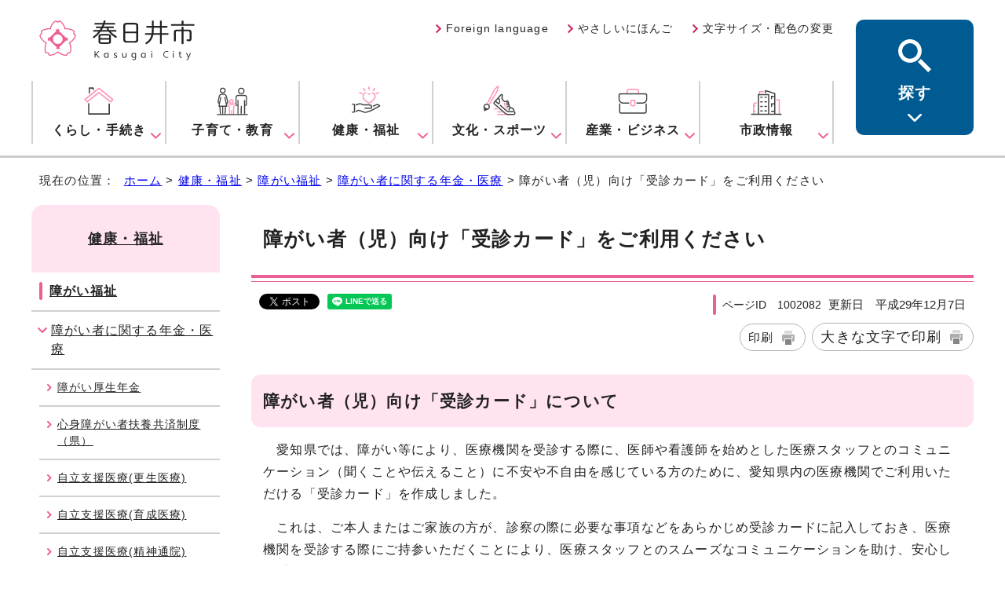

--- FILE ---
content_type: text/html
request_url: https://www.city.kasugai.lg.jp/kenko/syogai/nenkin_iryou/jyusincard.html
body_size: 8181
content:
<!DOCTYPE html>
<html lang="ja">
<head prefix="og: http://ogp.me/ns# fb: http://ogp.me/ns/fb# article: http://ogp.me/ns/article#">
<!-- Google tag (gtag.js) --><script async src="https://www.googletagmanager.com/gtag/js?id=G-32KD1K7WNJ"></script><script>
window.dataLayer = window.dataLayer || [];
function gtag(){dataLayer.push(arguments);}
gtag('js', new Date());

gtag('config', 'UA-30937643-1');
gtag('config', 'G-32KD1K7WNJ');
</script>
<meta charset="UTF-8">
<title>障がい者（児）向け「受診カード」をご利用ください｜春日井市公式ホームページ</title>
<meta name="keywords" content="愛知県春日井市,春日井市,春日井市役所,春日井市,kasugai,かすがい">
<meta name="copyright" content="Copyright by Kasugai City All Rights Reserved.">
<meta name="google-site-verification" content="oZhO3H-FpOAF7za5wLzmcSUZfuvlvyT21Xj6Iyl3gFA">
<!--[if lt IE 9]>
<script src="../../../_template_/_site_/_default_/_res/js/html5shiv-printshiv.min.js"></script>
<![endif]-->
<meta property="fb:admins" content="574304979292758">
<meta property="og:title" content="障がい者（児）向け「受診カード」をご利用ください">
<meta property="og:type" content="article">
<meta name="twitter:card" content="summary">
<meta name="twitter:site" content="@kasugai_city">
<meta property="og:description" content="春日井市公式ホームページ">
<meta property="og:url" content="https://www.city.kasugai.lg.jp/kenko/syogai/nenkin_iryou/jyusincard.html">
<meta property="og:image" content="https://www.city.kasugai.lg.jp/_template_/_site_/_default_/_res/images/sns/ogimage.png">
<meta property="og:site_name" content="春日井市公式ホームページ">
<meta property="og:locale" content="ja_JP">
<meta property="article:publisher" content="https://www.facebook.com/kasugaimikke">
<script src="../../../_template_/_site_/_default_/_res/js/jquery-3.5.1.min.js"></script>
<script>
//<!--
var FI = {};
FI.jQuery = jQuery.noConflict(true);
FI.smpcss = "../../../_template_/_site_/_default_/_res/design/default_smp.css?b";
FI.smpcss2 = "../../../_template_/_site_/_default_/_res/dummy.css";
FI.ads_banner_analytics = true;
FI.open_data_analytics = true;
FI.pageid_search_analytics = true;
FI.file_data_analytics = true;
FI.open_new_window = true;
//-->
</script>
<script src="../../../_template_/_site_/_default_/_res/js/smp.js?b"></script>
<script src="../../../_template_/_site_/_default_/_res/js/common.js" defer></script>
<script src="../../../_template_/_site_/_default_/_res/js/pagetop_fade.js" defer></script>
<script src="../../../_template_/_site_/_default_/_res/js/over.js" async></script>
<script src="../../../_template_/_site_/_default_/_res/js/articleall.js" async></script>
<script src="../../../_template_/_site_/_default_/_res/js/dropdown_menu.js" defer></script>
<script src="../../../_template_/_site_/_default_/_res/js/id.js"></script>
<script src="https://tsutaeru.cloud/assets/snippet/js/tsutaeru-v2.js"></script>
<script src="../../../_template_/_site_/_default_/_res/js/init.js" async></script>
<script src="../../../_template_/_site_/_default_/_res/js/fm_util.js" async></script>
<link id="cmncss" href="../../../_template_/_site_/_default_/_res/design/default.css?b" rel="stylesheet" type="text/css" class="pconly">
<link id="printcss" href="../../../_template_/_site_/_default_/_res/print_dummy.css" rel="stylesheet" type="text/css" class="pconly">
<link id="bgcss" href="../../../_template_/_site_/_default_/_res/dummy.css" rel="stylesheet" type="text/css">
<script>
//<!--
var bgcss1 = "../../../_template_/_site_/_default_/_res/a.css";
var bgcss2 = "../../../_template_/_site_/_default_/_res/b.css";
var bgcss3 = "../../../_template_/_site_/_default_/_res/c.css";
var bgcss4 = "../../../_template_/_site_/_default_/_res/dummy.css";
// -->
</script>
<link rel="apple-touch-icon-precomposed" href="../../../_template_/_site_/_default_/_res/images/apple-touch-icon-precomposed.png">
<link rel="shortcut icon" href="../../../_template_/_site_/_default_/_res/favicon.ico" type="image/vnd.microsoft.icon">
<link rel="icon" href="../../../_template_/_site_/_default_/_res/favicon.ico" type="image/vnd.microsoft.icon">
</head>
<body>
<div id="fb-root"></div>
<script>(function(d, s, id) {
var js, fjs = d.getElementsByTagName(s)[0];
if (d.getElementById(id)) return;
js = d.createElement(s); js.id = id;
js.src = 'https://connect.facebook.net/ja_JP/sdk.js#xfbml=1&version=v2.11';
fjs.parentNode.insertBefore(js, fjs);
}(document, 'script', 'facebook-jssdk'));</script>
<noscript>
<p class="scriptmessage">当ホームページではjavascriptを使用しています。 javascriptの使用を有効にしなければ、一部の機能が正確に動作しない恐れがあります。お手数ですがjavascriptの使用を有効にしてください。</p>
</noscript>
<div id="wrapbg">
<div id="wrap">
<header id="headerbg" role="banner">
<div id="blockskip" class="pconly"><a href="#HONBUN">エンターキーを押すと、ナビゲーション部分をスキップし本文へ移動します。</a></div>
<div id="header">
<div id="headerinfo">
<div id="infolink">
<div id="tlogo">
<p><a href="https://www.city.kasugai.lg.jp/"><img src="../../../_template_/_site_/_default_/_res/design/images/header/tlogo.svg" alt="春日井市" width="200" height="80"></a></p>
</div>
<div id="util">
<div id="util2">
<ul class="clearfix">
<li lang="en"><a href="../../../languages/index.html">Foreign language</a></li>
<li><a href="https://tsutaeru.cloud/easy.php?uri=https://www.city.kasugai.lg.jp/kenko/syogai/nenkin_iryou/jyusincard.html">やさしいにほんご</a></li>
<li class="pconly"><a href="../../../site/site/usability.html">文字サイズ・配色の変更</a></li>
</ul>
</div>
</div>
</div>
<nav id="gnavibg" role="navigation" aria-label="メインメニュー">
<div id="gnavi">
<ul id="topscate" class="clearfix">
<li class="scate scate1">
<button class="tismenu pconly" aria-expanded="false" aria-controls="list1"><span class="menutext">くらし・手続き</span></button>
<div id="list1" class="navi" aria-hidden="true">
<div class="gnavilower clearfix">
<p class="gnavidetail"><a href="../../../kurashi/index.html">くらし・手続き<span class="pconly">トップ</span></a></p>
<button class="gnaviclose pconly">閉じる</button>
<!-- ▲▲▲ END gnavilower ▲▲▲ --></div>
<ul class="clearfix pconly">
<li><a href="/kurashi/kurashioshirase/index.html">くらし・手続きに関するお知らせ</a></li>
<li><a href="/kurashi/bosai/index.html">防災・安全</a></li>
<li><a href="/kurashi/syobo/index.html">消防・救急</a></li>
<li><a href="/kurashi/todoke/index.html">届出・証明</a></li>
<li><a href="/kurashi/1027725/index.html">デジタル市役所(オンライン手続き等)</a></li>
<li><a href="/kurashi/1032702/index.html">資源・ごみ</a></li>
<li><a href="/kurashi/gomi/index.html">環境</a></li>
<li><a href="/kurashi/1003481/index.html">交通</a></li>
<li><a href="/kurashi/zei/index.html">税・年金・国保</a></li>
<li><a href="/kurashi/1033189/index.html">住まい・生活</a></li>
<li><a href="/kurashi/1020797/index.html">上下水道</a></li>
</ul>
<!-- ▲▲▲ END navi ▲▲▲ --></div>
<!-- ▲▲▲ END scate ▲▲▲ --></li>
<li class="scate scate2">
<button class="tismenu pconly" aria-expanded="false" aria-controls="list2"><span class="menutext">子育て・教育</span></button>
<div id="list2" class="navi" aria-hidden="true">
<div class="gnavilower clearfix">
<p class="gnavidetail"><a href="../../../kosodate/index.html">子育て・教育<span class="pconly">トップ</span></a></p>
<button class="gnaviclose pconly">閉じる</button>
<!-- ▲▲▲ END gnavilower ▲▲▲ --></div>
<ul class="clearfix pconly">
<li><a href="/kosodate/ninshin/index.html">妊娠・出産</a></li>
<li><a href="/kosodate/0sai/index.html">0歳のころ</a></li>
<li><a href="/kosodate/1-2sai/index.html">1～2歳のころ</a></li>
<li><a href="/kosodate/3-5sai/index.html">3～5歳のころ</a></li>
<li><a href="/kosodate/shogaku/index.html">小学生・中学生</a></li>
<li><a href="/kosodate/wakamono/index.html">高校生・若者</a></li>
<li><a href="/kosodate/ninshin/index.html">妊娠・出産</a></li>
<li><a href="/kosodate/kenko/index.html">健康・医療</a></li>
<li><a href="/kosodate/hoikuen/index.html">保育園・幼稚園</a></li>
<li><a href="/kosodate/kyouiku/index.html">小中学校・教育機関</a></li>
<li><a href="/kosodate/hattatsu/index.html">こどもの発達・障がい</a></li>
<li><a href="/kosodate/shien/index.html">手当・助成・子育て支援</a></li>
<li><a href="/kosodate/soudan/index.html">こども・家庭相談</a></li>
<li><a href="/kosodate/asobiba/index.html">遊び場・イベント</a></li>
<li><a href="/kosodate/mamechishiki/index.html">子育て豆知識</a></li>
<li><a href="/kosodate/seisaku/index.html">市政情報～こども政策紹介～</a></li>
</ul>
<!-- ▲▲▲ END navi ▲▲▲ --></div>
<!-- ▲▲▲ END scate ▲▲▲ --></li>
<li class="scate scate3">
<button class="tismenu pconly" aria-expanded="false" aria-controls="list3"><span class="menutext">健康・福祉</span></button>
<div id="list3" class="navi" aria-hidden="true">
<div class="gnavilower clearfix">
<p class="gnavidetail"><a href="../../../kenko/index.html">健康・福祉<span class="pconly">トップ</span></a></p>
<button class="gnaviclose pconly">閉じる</button>
<!-- ▲▲▲ END gnavilower ▲▲▲ --></div>
<ul class="clearfix pconly">
<li><a href="/kenko/iryo/index.html">健康・医療</a></li>
<li><a href="/kenko/senior/index.html">高齢者福祉</a></li>
<li><a href="/kenko/1011073/index.html">介護</a></li>
<li><a href="/kenko/syogai/index.html">障がい福祉</a></li>
<li><a href="/kenko/fukushi/index.html">生活保護・社会福祉</a></li>
</ul>
<!-- ▲▲▲ END navi ▲▲▲ --></div>
<!-- ▲▲▲ END scate ▲▲▲ --></li>
<li class="scate scate4">
<button class="tismenu pconly" aria-expanded="false" aria-controls="list4"><span class="menutext">文化・スポーツ</span></button>
<div id="list4" class="navi" aria-hidden="true">
<div class="gnavilower clearfix">
<p class="gnavidetail"><a href="../../../bunka/index.html">文化・スポーツ<span class="pconly">トップ</span></a></p>
<button class="gnaviclose pconly">閉じる</button>
<!-- ▲▲▲ END gnavilower ▲▲▲ --></div>
<ul class="clearfix pconly">
<li><a href="/bunka/event/index.html">イベント情報</a></li>
<li><a href="/bunka/syogai/index.html">生涯学習</a></li>
<li><a href="/bunka/ivent_other/index.html">文化振興</a></li>
<li><a href="/bunka/bunkazai/index.html">春日井の歴史と文化財</a></li>
<li><a href="/bunka/shiteibunka/index.html">主な指定文化財</a></li>
<li><a href="/shisei/shisetsu/bunka/index.html">文化施設</a></li>
<li><a href="/bunka/sports/index.html">スポーツ</a></li>
</ul>
<!-- ▲▲▲ END navi ▲▲▲ --></div>
<!-- ▲▲▲ END scate ▲▲▲ --></li>
<li class="scate scate5">
<button class="tismenu pconly" aria-expanded="false" aria-controls="list5"><span class="menutext">産業・ビジネス</span></button>
<div id="list5" class="navi" aria-hidden="true">
<div class="gnavilower clearfix">
<p class="gnavidetail"><a href="../../../business/index.html">産業・ビジネス<span class="pconly">トップ</span></a></p>
<button class="gnaviclose pconly">閉じる</button>
<!-- ▲▲▲ END gnavilower ▲▲▲ --></div>
<ul class="clearfix pconly">
<li><a href="/business/kigyo/index.html">企業への支援</a></li>
<li><a href="/business/1009248/index.html">産業・観光・開発</a></li>
<li><a href="/business/jigyooshirase/index.html">事業者の方へのお知らせ</a></li>
<li><a href="/business/nyusatsu/index.html">入札・契約</a></li>
<li><a href="/business/jigyozei/index.html">税（事業者）</a></li>
<li><a href="/business/1033217/index.html">労働</a></li>
</ul>
<!-- ▲▲▲ END navi ▲▲▲ --></div>
<!-- ▲▲▲ END scate ▲▲▲ --></li>
<li class="scate scate6">
<button class="tismenu pconly" aria-expanded="false" aria-controls="list6"><span class="menutext">市政情報</span></button>
<div id="list6" class="navi" aria-hidden="true">
<div class="gnavilower clearfix">
<p class="gnavidetail"><a href="../../../shisei/index.html">市政情報<span class="pconly">トップ</span></a></p>
<button class="gnaviclose pconly">閉じる</button>
<!-- ▲▲▲ END gnavilower ▲▲▲ --></div>
<ul class="clearfix pconly">
<li><a href="/shisei/kasugai/index.html">市の紹介・まちの魅力</a></li>
<li><a href="/shisei/shiyakusyo/index.html">市の組織</a></li>
<li><a href="/shisei/1028300/index.html">市長の部屋</a></li>
<li><a href="/shisei/shisetsu/index.html">施設案内</a></li>
<li><a href="/shisei/seisaku/index.html">政策・計画</a></li>
<li><a href="/shisei/zaisei/index.html">予算・財政</a></li>
<li><a href="/shisei/toukei/index.html">統計・人口</a></li>
<li><a href="/shisei/kansa/index.html">監査</a></li>
<li><a href="/shisei/koho/index.html">広報・広聴</a></li>
<li><a href="/shisei/gyousei/index.html">情報公開</a></li>
<li><a href="/shisei/machi/index.html">まちづくり</a></li>
<li><a href="/shisei/sankaku/index.html">参画・協働・交流</a></li>
<li><a href="/shisei/senkan/index.html">選挙</a></li>
<li><a href="/shisei/saiyo/index.html">職員</a></li>
<li><a href="/shisei/hyousyo/index.html">表彰</a></li>
<li><a href="/shisei/tochi/index.html">市有財産</a></li>
<li><a href="/shisei/1033220/index.html">例規(条例・規則等)・要綱</a></li>
<li><a href="/shisei/1036127/index.html">行政手続・行政不服審査</a></li>
<li><a href="/shisei/shigikai/index.html">春日井市議会</a></li>
<li><a href="/shisei/chizujouhou/index.html">地図で探す春日井</a></li>
</ul>
<!-- ▲▲▲ END navi ▲▲▲ --></div>
<!-- ▲▲▲ END scate ▲▲▲ --></li>
</ul>
</div>
</nav>
</div>
<div id="dropdownmenu">
<div id="smpmenup2bg" class="smpmenup">
<div id="smpmenup2" class="bmenu">
<button class="hnmenu" aria-expanded="false" aria-controls="smpmenup1menu"><span>探す</span></button>
<div id="smpmenup1menu" class="openmenu" aria-hidden="true">
<div id="purposesearch">
<div id="purposesite">
<h2><label for="key">キーワードで探す</label></h2>
<p class="btn"><a href="../../../site/site/search.html"><img src="../../../_template_/_site_/_default_/_res/design/images/header/howto.svg" width="36" height="36" alt="キーワードで探すの使い方"></a></p>
<form role="search" id="cse-search-box" action="https://www.city.kasugai.lg.jp/search.html">
<input type="hidden" name="cx" value="c4643daa0126747dd">
<input type="hidden" name="ie" value="UTF-8">
<input name="q" id="key" type="text" value="">
<input type="image" src="../../../_template_/_site_/_default_/_res/design/images/header/search_input.svg" alt="検索">
<script src="http://www.google.co.jp/coop/cse/brand?form=cse-search-box&lang=ja"></script>
</form>
<!-- ▲▲▲ END purposesite ▲▲▲ --></div>
<div id="purposeid">
<!--/////↓　ページID検索　↓/////-->
<div class="navidetail">
<h2><label for="kohoid">ページIDで探す</label></h2>
<p class="btn"><a href="../../../site/site/idsearch.html"><img src="../../../_template_/_site_/_default_/_res/design/images/header/howto.svg" width="36" height="36" alt="ページIDで探すの使い方"></a></p>
<form name="idform" id="idform" action="idform">
<input type="text" maxlength="7" name="idtxt" value="" id="kohoid">
<input type="submit" value="検索" id="idbtn">
</form>
<!-- ▲▲▲ END navidetail ▲▲▲ --></div>
<!-- ▲▲▲ END purposeid ▲▲▲ --></div>
<!-- ▲▲▲ END purposesearch ▲▲▲ --></div>
<div id="purposemenu1">
<dl>
<dt>便利情報・機能</dt><dd><ul class="flexstyle1"><li class="imglink"><a href="/kurashi/1027725/index.html"><img src="/_res/projects/default_project/_page_/001/000/001/new-search/benri_01.svg" alt="" width="" height=""><span>オンラインサービス</span></a></li><li class="imglink"><a href="/shisei/shisetsu/aichisisetuyoyaku/index.html"><img src="/_res/projects/default_project/_page_/001/000/001/new-search/benri_02.svg" alt="" width="" height=""><span>施設予約</span></a></li><li class="imglink"><a href="/bunka/event/index.html"><img src="/_res/projects/default_project/_page_/001/000/001/new-search/benri_03.svg" alt="" width="" height=""><span>イベント・講座</span></a></li><li class="imglink"><a href="https://manage.delight-system.com/threeR/web/bunbetsu;jsessionid=235330C0AF9EA7D9D4396F9157FB12C0?menu=bunbetsu&jichitaiId=kasugaishi&areaId=&benriCateId=&bunbetsuCateId=&faqCateId=&lang=ja" target="_blank"><img src="/_res/projects/default_project/_page_/001/000/001/new-search/gomi2.png" alt="" width="86" height="78"><span><br>ごみの出し方<br>　　検索<img src="/_template_/_site_/_default_/_res/images/parts/newwin2.gif" alt="外部リンク・新しいウィンドウで開きます" width="12" height="11" class="external"></span></a></li><li class="imglink"><a href="/kurashi/1033189/sodan/index.html"><img src="/_res/projects/default_project/_page_/001/000/001/new-search/benri_04.svg" alt="" width="" height=""><span>相談窓口</span></a></li></ul></dd>
</dl>
</div>
<div id="purposemenu2">
<dl>
<dt>分野から探す</dt><dd><ul class="flexstyle1"><li class="imglink"><a href="/kurashi/1032702/index.html"><img src="/_res/projects/default_project/_page_/001/000/001/new-search/bunya_01.svg" alt="" width="" height=""><span>ごみ</span></a></li><li class="imglink"><a href="/kurashi/1003481/index.html"><img src="/_res/projects/default_project/_page_/001/000/001/new-search/bunya_02.svg" alt="" width="" height=""><span>交通</span></a></li><li class="imglink"><a href="/kurashi/todoke/index.html"><img src="/_res/projects/default_project/_page_/001/000/001/new-search/bunya_03.svg" alt="" width="" height=""><span>届出・証明</span></a></li><li class="imglink"><a href="/kurashi/zei/zei/index.html"><img src="/_res/projects/default_project/_page_/001/000/001/new-search/bunya_04.svg" alt="" width="" height=""><span>税</span></a></li><li class="imglink"><a href="/kurashi/zei/index.html"><img src="/_res/projects/default_project/_page_/001/000/001/new-search/bunya_05-4.svg" alt="" width="" height=""><span>保険・年金</span></a></li><li class="imglink"><a href="/kosodate/index.html"><img src="/_res/projects/default_project/_page_/001/000/001/new-search/bunya_06.svg" alt="" width="" height=""><span>妊娠・出産・子育て</span></a></li><li class="imglink"><a href="/kosodate/kyouiku/index.html"><img src="/_res/projects/default_project/_page_/001/000/001/new-search/bunya_07.svg" alt="" width="" height=""><span>教育</span></a></li><li class="imglink"><a href="/kenko/senior/index.html"><img src="/_res/projects/default_project/_page_/001/000/001/new-search/bunya_08.svg" alt="" width="" height=""><span>介護・高齢</span></a></li><li class="imglink"><a href="/kurashi/todoke/1001858/index.html"><img src="/_res/projects/default_project/_page_/001/000/001/new-search/bunya_09.svg" alt="" width="" height=""><span>各種窓口</span></a></li><li class="imglink"><a href="/shisei/shisetsu/index.html"><img src="/_res/projects/default_project/_page_/001/000/001/new-search/bunya_10.svg" alt="" width="" height=""><span>施設案内</span></a></li></ul></dd>
</dl>
</div>
<div id="purposemenu3">
<dl>
<dt>手続きナビゲーション<span>質問に答えることで必要となる主な手続きをご案内します。</span></dt><dd><ul class="flexstyle1"><li class="imglink"><a href="https://www.nicotto-navi.jp/city-kasugai/moving_in.html" target="_blank"><img src="/_res/projects/default_project/_page_/001/000/001/new-search/nicotto_01.svg" alt="" width="" height=""><span><span class="theme">転入<img src="/_template_/_site_/_default_/_res/images/parts/newwin2.gif" alt="外部リンク・新しいウィンドウで開きます" width="12" height="11" class="external"></span><span class="detail">市外から市内に引っ越すとき</span></span></a></li><li class="imglink"><a href="https://www.nicotto-navi.jp/city-kasugai/moving_house.html" target="_blank"><img src="/_res/projects/default_project/_page_/001/000/001/new-search/nicotto_02.svg" alt="" width="" height=""><span><span class="theme">転居<img src="/_template_/_site_/_default_/_res/images/parts/newwin2.gif" alt="外部リンク・新しいウィンドウで開きます" width="12" height="11" class="external"></span><span class="detail">市内で引っ越すとき</span></span></a></li><li class="imglink"><a href="https://www.nicotto-navi.jp/city-kasugai/moving_out.html" target="_blank"><img src="/_res/projects/default_project/_page_/001/000/001/new-search/nicotto_03.svg" alt="" width="" height=""><span><span class="theme">転出<img src="/_template_/_site_/_default_/_res/images/parts/newwin2.gif" alt="外部リンク・新しいウィンドウで開きます" width="12" height="11" class="external"></span><span class="detail">市内から市外へ引っ越すとき</span></span></a></li><li class="imglink"><a href="https://www.nicotto-navi.jp/city-kasugai/childbirth.html" target="_blank"><img src="/_res/projects/default_project/_page_/001/000/001/new-search/nicotto_04.svg" alt="" width="" height=""><span><span class="theme">出生<img src="/_template_/_site_/_default_/_res/images/parts/newwin2.gif" alt="外部リンク・新しいウィンドウで開きます" width="12" height="11" class="external"></span><span class="detail">子どもが生まれたとき</span></span></a></li><li class="imglink"><a href="https://www.nicotto-navi.jp/city-kasugai/marriage.html" target="_blank"><img src="/_res/projects/default_project/_page_/001/000/001/new-search/nicotto_05.svg" alt="" width="" height=""><span><span class="theme">結婚<img src="/_template_/_site_/_default_/_res/images/parts/newwin2.gif" alt="外部リンク・新しいウィンドウで開きます" width="12" height="11" class="external"></span><span class="detail">結婚するとき</span></span></a></li><li class="imglink"><a href="https://www.nicotto-navi.jp/city-kasugai/divorce.html" target="_blank"><img src="/_res/projects/default_project/_page_/001/000/001/new-search/nicotto_06.svg" alt="" width="" height=""><span><span class="theme">離婚<img src="/_template_/_site_/_default_/_res/images/parts/newwin2.gif" alt="外部リンク・新しいウィンドウで開きます" width="12" height="11" class="external"></span><span class="detail">離婚するとき</span></span></a></li><li class="imglink"><a href="https://www.nicotto-navi.jp/city-kasugai/pass_away.html" target="_blank"><img src="/_res/projects/default_project/_page_/001/000/001/new-search/nicotto_07.svg" alt="" width="" height=""><span><span class="theme">おくやみ<img src="/_template_/_site_/_default_/_res/images/parts/newwin2.gif" alt="外部リンク・新しいウィンドウで開きます" width="12" height="11" class="external"></span><span class="detail">ご家族が亡くなられたとき</span></span></a></li></ul></dd>
</dl>
</div>
<div id="purposemenu4">
<dl>
<dt>いざというときに</dt><dd><ul class="flexstyle2"><li class="imglink"><a href="/kurashi/bosai/1025983/index.html"><img src="/_res/projects/default_project/_page_/001/000/001/new-search/iza_01.svg" alt="" width="" height=""><span>防災情報</span></a></li><li class="imglink"><a href="/kurashi/syobo/kyukyu/emergency/index.html"><img src="/_res/projects/default_project/_page_/001/000/001/new-search/iza_02.svg" alt="" width="" height=""><span>急な病気やけが</span></a></li><li class="imglink"><a href="/kurashi/1033189/komattatokini.html"><img src="/_res/projects/default_project/_page_/001/000/001/new-search/iza_03.svg" alt="" width="" height=""><span>生活に困ったとき</span></a></li></ul></dd>
</dl>
</div>
<button class="psclose">閉じる</button>
<!-- ▲▲▲ END purposemenu ▲▲▲ --></div>
<!-- ▲▲▲ END bmenu ▲▲▲ --></div>
<!-- ▲▲▲ END smpmenup ▲▲▲ --></div>
<!-- ▲▲▲ END dropdownmenu ▲▲▲ --></div>
</div>
</header>
<hr class="hide">
<nav id="tpath" role="navigation" aria-label="現在の位置">
<p>現在の位置：&nbsp;
<a href="https://www.city.kasugai.lg.jp/">ホーム</a> &gt;
<a href="../../../kenko/index.html">健康・福祉</a> &gt;
<a href="../../../kenko/syogai/index.html">障がい福祉</a> &gt;
<a href="../../../kenko/syogai/nenkin_iryou/index.html">障がい者に関する年金・医療</a> &gt;
障がい者（児）向け「受診カード」をご利用ください
</p>
</nav>
<hr class="hide">
<div id="pagebody" class="clearfix lnavileft">
<p class="skip"><a id="HONBUN">ここから本文です。</a></p>
<main id="page" role="main">
<article id="content">
<div id="voice">
<h1>障がい者（児）向け「受診カード」をご利用ください</h1>
<div class="box">
<div class="sns ai_skip rs_skip rs_preserve">
<div id="tw"><a class="twitter-share-button" data-lang="ja" data-show-count="false" href="https://twitter.com/share?ref_src=twsrc%5Etfw">ツイート</a><script async src="https://platform.twitter.com/widgets.js" charset="utf-8"></script></div>

<div id="fb">
<div class="fb-share-button" data-href="https://www.city.kasugai.lg.jp/kenko/syogai/nenkin_iryou/jyusincard.html" data-layout="button_count" data-mobile-iframe="false" data-size="small"><a class="fb-xfbml-parse-ignore" href="https://www.facebook.com/sharer/sharer.php?u=https://www.city.kasugai.lg.jp/kenko/syogai/nenkin_iryou/jyusincard.html&src=sdkpreparse" target="_blank">シェア</a></div>
</div>

<div id="snsline">
<div class="line-it-button" data-lang="ja" data-type="share-a" data-url="https://www.city.kasugai.lg.jp/kenko/syogai/nenkin_iryou/jyusincard.html" style="display: none;">&nbsp;</div>
<script src="https://d.line-scdn.net/r/web/social-plugin/js/thirdparty/loader.min.js" async="async" defer="defer"></script></div>
</div>
<p class="update">
<span class="idnumber">ページID　1002082</span>
<span class="date">
更新日　平成29年12月7日
</span>
</p>
<p class="print pconly">
<span class="print"><a href="javascript:void(0);" onclick="print(); return false;">印刷</a></span><span class="printl"><a href="javascript:void(0);" onclick="printData(); return false;">大きな文字で印刷</a></span>
</p>
<!-- ▲▲▲ END box ▲▲▲ --></div>
<h2>障がい者（児）向け「受診カード」について</h2>
<p>　愛知県では、障がい等により、医療機関を受診する際に、医師や看護師を始めとした医療スタッフとのコミュニケーション（聞くことや伝えること）に不安や不自由を感じている方のために、愛知県内の医療機関でご利用いただける「受診カード」を作成しました。</p><p>　これは、ご本人またはご家族の方が、診察の際に必要な事項などをあらかじめ受診カードに記入しておき、医療機関を受診する際にご持参いただくことにより、医療スタッフとのスムーズなコミュニケーションを助け、安心して受診していただくためのものです。</p><p>　詳しくは愛知県障害福祉課のホームページをご覧ください。（用紙や作成フォームをダウンロードすることができます。用紙は市役所障がい福祉課にも設置してあります。）</p><ul class="objectlink"><li><a href="http://www.pref.aichi.jp/0000038969.html" target="_blank">受診カードについて（愛知県）<span class="small">（外部リンク）</span><img src="../../../_template_/_site_/_default_/_res/images/parts/newwin1.gif" alt="新しいウィンドウで開きます" width="12" height="11" class="external"></a></li>
</ul>
<div class="articleall">
<h2 class="kanren plus">関連情報</h2>
<ul class="objectlink">
<li><a href="../../../faq/1000380/1000382/index.html">「障がい福祉」についてのよくある質問</a></li>
</ul>
</div>
<div id="reference">
<h2><span>このページに関する</span>お問い合わせ</h2>
<h3>健康福祉部　障がい福祉課</h3><p>電話：<a href="tel:0568856186">0568-85-6186</a>　ファクス：0568-84-5764<br><a href="https://www.city.kasugai.lg.jp/cgi-bin/contacts/G1341000" class="mail">健康福祉部　障がい福祉課へのお問い合わせは専用フォームをご利用ください。</a></p>
</div>
</div>
</article>
</main>
<hr class="hide">
<nav id="lnavi" class="pconly" role="navigation" aria-labelledby="localnav">
<div id="menubg">
<div id="menu">
<h2 id="localnav"><a href="../../../kenko/index.html">健康・福祉</a></h2>
<h3><a href="../../../kenko/syogai/index.html">障がい福祉</a></h3>
<h4><a href="../../../kenko/syogai/nenkin_iryou/index.html">障がい者に関する年金・医療</a></h4>
<ul class="lmenu">
<li><a href="../../../kenko/syogai/nenkin_iryou/syougai_kouseinenkin.html">障がい厚生年金</a></li>
<li><a href="../../../kenko/syogai/nenkin_iryou/shinshin.html">心身障がい者扶養共済制度（県）</a></li>
<li><a href="../../../kenko/syogai/nenkin_iryou/jiritsu.html">自立支援医療(更生医療)</a></li>
<li><a href="../../../kenko/syogai/nenkin_iryou/jiritsuiryou.html">自立支援医療(育成医療)</a></li>
<li><a href="../../../kenko/syogai/nenkin_iryou/jiritsuseishin.html">自立支援医療(精神通院)</a></li>
<li><a href="../../../kenko/syogai/nenkin_iryou/houmonshika.html">訪問歯科診療</a></li>
<li class="choice">障がい者（児）向け「受診カード」をご利用ください</li>
</ul>
</div>
</div>
</nav>
</div>
<hr class="hide">
<aside id="guidebg" role="complementary">
<div id="guide">
<p class="pagetop pconly"><a href="#wrap"><img src="../../../_template_/_site_/_default_/_res/design/images/page/mark_pagetop.svg" alt="このページの先頭へ戻る" width="90" height="90"></a></p>
<ul>
<li><a href="javascript:history.back();" class="pageback">前のページへ戻る</a></li>
<li><a href="https://www.city.kasugai.lg.jp/" class="pagehome">ホームへ戻る</a></li>
</ul>
<div class="viewmode">
<ul>
<li><a href="javascript:void(0)" id="viewmode_pc">PC表示</a></li>
<li><a href="javascript:void(0)" id="viewmode_smp">スマートフォン表示</a></li>
</ul>
</div>
</div>
</aside>
<hr class="hide">
<nav id="jssmpbtmnavi" class="smponly">
<ul>
<li id="jssmpbtmnavi01"></li>
<li id="jssmpbtmnavi02"><a href="https://www.city.kasugai.lg.jp/">ホーム</a></li>
<li id="jssmpbtmnavi03"></li>
<li id="jssmpbtmnavi04"><p class="pagetop"><a href="#wrap">ページの先頭</a></p></li>
</ul>
</nav>
<hr class="hide">
<footer role="contentinfo">
<div id="footernavi" class="clearfix">
<ul>
<li><a href="../../../sitemap.html">サイトマップ</a></li>
<li><a href="../../../site/index.html">このサイトについて</a></li>
<li><a href="../../../site/sitepolicy/index.html">サイトポリシー</a></li>
<li><a href="../../../site/sitepolicy/privacypolicy.html">プライバシーポリシー</a></li>
<li><a href="../../../shisei/kasugai/access.html">交通アクセス</a></li>
<li><a href="../../../link/index.html">関連リンク</a></li>
</ul>
</div>
<hr class="hide">
<div id="footerbg">
<div id="footer">
<div id="left">
<div id="building">
<h2>春日井市役所</h2>
<p class="corporateno">法人番号：1000020232068</p>
<div id="footersns">
<ul>
<li><a href="http://line.naver.jp/ti/p/%40kasugai_city" target="_blank"><img src="../../../_template_/_site_/_default_/_res/design/images/footer/line.png" alt="LINE（外部リンク・新しいウインドウで開きます）" width="40" height="40"></a></li>
<li><a href="https://x.com/kasugai_city" target="_blank"><img src="../../../_template_/_site_/_default_/_res/design/images/footer/x.png" alt="X（外部リンク・新しいウインドウで開きます）" width="40" height="40"></a></li>
<li><a href="https://www.youtube.com/user/KasugaiCity" target="_blank"><img src="../../../_template_/_site_/_default_/_res/design/images/footer/youtube.png" alt="YouTube（外部リンク・新しいウインドウで開きます）" width="45" height="40"></a></li>
</ul>
</div>
</div>
<div id="add" class="clearfix">
<address>
〒486-8686<br>
愛知県春日井市鳥居松町5丁目44番地<br>
電話：0568-81-5111（代表）
</address>
<div id="open">
<h3>開庁時間</h3>
<p>午前8時30分から午後5時15分まで</p>
</div>
<div id="close">
<h3>閉庁日</h3>
<p>土曜日、日曜日、祝日、年末年始</p>
</div>
</div>
</div>
<div id="addlink">
<ul>
<li class="imglink"><a href="../../../shisei/shisetsu/shiyakusho/shiyakusho.html">庁舎案内</a></li>
<li class="imglink"><a href="../../../shisei/shiyakusyo/index.html">組織案内</a></li>
<li class="imglink"><a href="../../../shisei/toukei/index.html">統計・人口</a></li>
</ul>
</div>
</div>
<div id="copy">
<p lang="en">Copyright &copy; Kasugai City. All Rights Reserved.</p>
</div>
</div>
</footer>
</div>
</div>
<!-- xmldata for linkcheck start
<linkdata>
<pageid>1002082</pageid>
<pagetitle>障がい者（児）向け「受診カード」をご利用ください</pagetitle>
<pageurl>https://www.city.kasugai.lg.jp/kenko/syogai/nenkin_iryou/jyusincard.html</pageurl>
<device>p</device>
<groupid>G1341000</groupid>
<groupname>G1341000 健康福祉部 障がい福祉課</groupname>
<linktitle></linktitle>
<linkurl></linkurl>
</linkdata>
xmldata for linkcheck end  -->
<script type="text/javascript" src="/_Incapsula_Resource?SWJIYLWA=719d34d31c8e3a6e6fffd425f7e032f3&ns=1&cb=1985400798" async></script></body>
</html>


--- FILE ---
content_type: text/css
request_url: https://www.city.kasugai.lg.jp/_template_/_site_/_default_/_res/layout.css?0131
body_size: 1103
content:
@charset "utf-8";
/*------------------------------------------------------------------------------
[1] レイアウト[ 配置 + 書式設定その他 ]
[2] 詳細デザイン
[3] 専用トップ　レイアウト
------------------------------------------------------------------------------*/
/*******************************************************************************
[1] レイアウト[ 配置 + 書式設定その他 ]
*******************************************************************************/
/*==============================================================================
	配置
==============================================================================*/
#wrap{
	margin:0px auto 0px auto;
	width:100%;
}
#headerbg,#topheaderbg{
	margin:0px;
	width:100%;
}
#header{
	margin:0px auto 0px auto;
	padding:10px 0px;
	width: 100%;
	min-width:1000px;
	max-width:1200px;
	box-sizing: border-box;
	clear:both;
}
#gnavibg,#topgnavibg{
	margin:0px;
	width:100%;
}
#gnavi{
	margin:0px auto 0px auto;
	width: 100%;
	min-width:1000px;
	max-width:1200px;
	box-sizing: border-box;
	clear:both;
}
#tpath{
	margin:13px auto 15px auto;
	padding:5px 10px;
	width: 100%;
	min-width:1000px;
	max-width:1200px;
	box-sizing: border-box;
	clear:both;
}
#pagebody{
	margin:0px auto 0px auto;
	width: 100%;
	min-width:1000px;
	max-width:1200px;
	box-sizing: border-box;
	clear:both;
}
#guidebg,#topguidebg{
	margin:0px;
	width:100%;
}
#guide{
	margin:0px auto 0px auto;
	padding:20px 0px;
	width: 100%;
	min-width:1000px;
	max-width:1200px;
	box-sizing: border-box;
	clear:both;
}
#footerbg,#topfooterbg{
	margin:0px;
	width:100%;
}
#footer{
	margin:0px auto 0px auto;
	width: 100%;
	min-width:1000px;
	max-width:1200px;
	box-sizing: border-box;
	clear:both;
}
#lnavi{
	width:240px;
	float:left;
	box-sizing: border-box;
}
.lnaviright #lnavi{
	float:right;
}
#content{
	width:calc(100% - 280px);
	float:right;
}
.lnaviright #content{
	float:left;
}
#content2{
	margin-left:auto;
	margin-right:auto;
	width: 100%;
	min-width:1000px;
	max-width:1200px;
	float:none;
}
#content3{
	margin:0px auto 0px auto;
	width: 100%;
	min-width:1000px;
	max-width:1200px;
	clear:both;
}
main{
	display:block;
}
/*==============================================================================
	書式設定その他
==============================================================================*/
#wrap{
	font-size:100%;
}
#header{
	font-size:95%;
	text-align:left;
	line-height:1.5;
}
#tpath{
	font-size:95%;
	text-align:left;
	line-height:1.5;
}
#pagebody,#toppagebody{
	text-align:left;
	line-height:1.8;
}
#guide{
	font-size:95%;
	text-align:right;
	line-height:1.5;
}
#footer{
	font-size:95%;
	text-align:left;
	line-height:1.5;
}
#tlogo{
	text-align:left;
}
#util{
	text-align:right;
}
#lnavi{
	font-size:90%;
	line-height:1.5;	
}
#content,#content2,#content3{
	background:#FFFFFF;
}
/*******************************************************************************
[2] 詳細デザイン
*******************************************************************************/
/*==============================================================================
	ヘッダ site.cssに記載
==============================================================================*/
/*==============================================================================
	グローバルナビ
==============================================================================*/
#gnavi em{
	font-style:normal;
}
#gnavi ul{
	list-style-type:none;
}
#gnavi ul li{
	float:left;
	font-size:110%;
}
#gnavi ul li a{
	display:block;
	font-weight:bold;
	text-decoration:none;
}
#gnavi ul li img {
	vertical-align:bottom;
}
/*==============================================================================
	左メニュー
==============================================================================*/
#menu{
	margin-bottom:20px;
	box-sizing:border-box;
	background:#FFFFFF;
}
/*------------------------------------------------------------------------------
	見出しh2
------------------------------------------------------------------------------*/
#menu h2{
	font-size:110%;
	text-align:center;
}
#menu h2 a,#menu h2 span.h2span{
	display:block;
}
/*------------------------------------------------------------------------------
	リンクなし　セパレータ
------------------------------------------------------------------------------*/
#menu h3.separator{
	font-size:95%;
	font-weight:bold;
}
#menu h4.separator,#menu h5.separator,#menu h6.separator{
	font-size:100%;
	font-weight:bold;
}
#menu h5.separator{
	font-size:95%;
}
#menu h6.separator{
	font-size:90%;
}
/*------------------------------------------------------------------------------
	詳細メニュー　h3 h4 ul 同じリスト風デザイン
------------------------------------------------------------------------------*/
#menu h3,#menu h4{
	font-size:100%;
}
#menu h5{
	font-size:90%;
}
#menu h3 a,#menu h4 a,#menu h5 a{
	display:block;
}
#menu ul li:not([class]){
	margin:0px;
	font-size:100%;
	list-style-type:none;
}
#menu ul li a{
	display:block;
}
#menu ul li.choice a{
	padding:0px;
	background:none;
	display:inline;
	border:none;
}
/*------------------------------------------------------------------------------
	入れ子リスト
------------------------------------------------------------------------------*/
#menu ul.lmenu{
	font-size:90%;
	border-top:none;
	list-style-type:none;
}
#menu ul.lmenu li a{
	display:block;
}
#menu ul.lmenu li.choice a{
	padding:0px;
	background:none;
	display:inline;
	border:none;
}
/*==============================================================================
	ページ遷移　site.cssに記載
==============================================================================*/
/*==============================================================================
	フッタ
==============================================================================*/
address{
	font-style:normal;
}
/*******************************************************************************
[3] 専用トップ　レイアウト
*******************************************************************************/
/*==============================================================================
	セカンドトップ
==============================================================================*/
#second{
	margin:0px auto 0px auto;
	width:950px;
	line-height:1.8;
}
#sleft{
	margin-left:10px;
	width:700px;
	float:left;
}
#sright{
	margin-right:10px;
	width:200px;
	float:right;
	display:inline;
	line-height:1.5;
}
/*==============================================================================
	汎用トップ
==============================================================================*/
#petit{
	margin:0px auto 0px auto;
	width: 100%;
	min-width: 950px;
	max-width:1200px;
	box-sizing: border-box;
}
#ptopnavi{
	margin:0px 0px 15px 0px;
	width: 100%;
	min-width: 1000px;
	max-width:1200px;
	box-sizing: border-box;
}
#petitcontent{
	margin:0px 0px 15px 0px;
	width: 100%;
	min-width: 1000px;
	max-width:1200px;
	box-sizing: border-box;
}
#petitcontent #content{
	margin:0px 0px 15px 0px;
	padding:0px;
	width: 100%;
	box-sizing: border-box;
	float:none;
}
#petitmenu{
	clear:both;
}
/*---　1列　------------------------------------------------------------------*/
#p1content{
	margin:0px 0px 0px 0px;
	width: 100%;
	min-width: 950px;
	max-width:1200px;
	box-sizing: border-box;
}
/*---　2列　------------------------------------------------------------------*/
#plnavi{
	margin:0px;
	width:200px;
	float:left;
	line-height:1.5;
}
#p2content{
	margin:0px;
	width:calc(100% - 240px);
	float:right;
}
.pnaviright #plnavi{
	float:right;
}
.pnaviright #p2content{
	float:left;
}
/*---　2列表 dl　-------------------------------------------------------------*/
#petit #content dl{
	width:95%;
}
#petit #content dt{
	width:25%;
}
#petit #content dd{
	width:70%;
}
/*==============================================================================
	サイトマップ
==============================================================================*/
#sitemap{
	margin:0px auto 0px auto;
	width: 100%;
	min-width: 950px;
	max-width:1200px;
	box-sizing: border-box;
}


--- FILE ---
content_type: text/css
request_url: https://www.city.kasugai.lg.jp/_template_/_site_/_default_/_res/common.css?0131
body_size: 7479
content:
@charset "utf-8";
/*------------------------------------------------------------------------------
[1] 共通設定
[2] メインコンテンツ 共通設定
[3] メインコンテンツ 詳細設定
------------------------------------------------------------------------------*/
/*******************************************************************************
[1] 共通設定
*******************************************************************************/
*{
	margin:0px;
	padding:0px;
}
body{
	color:#222;
	font-family:"ヒラギノ角ゴ Pro W3","Hiragino Kaku Gothic Pro","メイリオ",Meiryo,"ＭＳ Ｐゴシック",sans-serif;
	font-weight:normal;
	text-align:center;
	word-wrap:break-word;
	overflow-wrap:break-word;
}
input,select,textarea,button{
	font-family:"ヒラギノ角ゴ Pro W3","Hiragino Kaku Gothic Pro","メイリオ",Meiryo,"ＭＳ Ｐゴシック",sans-serif;
	font-size:100%;
	font-weight:normal;
}
img{
	border:none;
	vertical-align: bottom;
}
strong{
	font-weight:bold;
}
hr{
	margin:0px 15px 25px 15px;
	color:#FFFFFF;
	border:solid 1px #CCCCCC;
}
.hide{
	display:none;
}
.skip{
	position:absolute;
	left:-9999px;
}
/*　回り込み解除　*/
.box{
	margin-bottom:15px;
	width:100%;
}
.clearfix::after,.box::after{
	content:"";
	display:block;
	clear:both;
}
/*　noscript　*/
.scriptmessage{
	margin-right:auto;
	margin-left:auto;
	padding:15px 0px 15px 0px;
	width:900px;
	font-size:85%;
	text-align:left;
	line-height:1.5;
}
/*　本文へ　*/
#blockskip a{
	padding:10px 20px 15px 20px;
	display:block;
	position:absolute; 
	left:-9999px;
	font-size:100%;
	font-weight:bold;
}
#blockskip .show{
	position:absolute; 
	left:0;
	z-index:1000;
}
/*******************************************************************************
[2]メインコンテンツ 共通設定
********************************************************************************/
.clear{
	clear:both;
}
.middle{
	vertical-align:middle;
}
.small{
	font-size:90%;
}
/*==============================================================================
	テキスト
==============================================================================*/
.textleft{
	text-align:left;
}
.textright{
	text-align:right;
}
.textcenter{
	text-align:center;
}
/*==============================================================================
	画像関連
==============================================================================*/
.imageright{
	margin:5px 15px 15px 15px;
	width:auto;
	float:right;
	display:inline;
}
.imageleft{
	margin:5px 15px 15px 15px;
	width:auto;
	float:left;
	display:inline;
}
.imagecenter{
	margin:5px 15px 15px 15px;
	clear:both;
	text-align:center;
}
/*==============================================================================
	SNSボタン
==============================================================================*/
#content div.sns,#content2 div.sns,#content3 div.sns{
	margin:0px 0px 0px 10px;
	width:270px;
	float:left;
	display:inline;
	line-height: 0;
}
#content #tw,#content2 #tw,#content3 #tw{
	margin-right:20px;
	float:left;
}
#content #fb,#content2 #fb,#content3 #fb{
	margin-right:20px;
	float:left;
}
#content #snsline,#content2 #snsline,#content3 #snsline{
	float:left;
}
#content #tw img,#content2 #tw img,#content3 #tw img,
#content #fb img,#content2 #fb img,#content3 #fb img,
#content #snsline img,#content2 #snsline img,#content3 #snsline img{
	width:40px;
}
/*------------------------------------------------------------------------------
	FBのいいね！ズレ修正
------------------------------------------------------------------------------*/
.fb_iframe_widget > span{
  vertical-align:top !important;
}
/*==============================================================================
	更新日
==============================================================================*/
#content p.update,#content2 p.update,#content3 p.update{
	margin:0px 10px 10px 0px;
	width:410px;
	float:right;
	font-size:95%;
	text-align:right;
	display:inline;
}
/*==============================================================================
	ページ番号
==============================================================================*/
#content p span.idnumber,#content2 p span.idnumber,#content3 p span.idnumber{
	padding:3px 5px 3px 5px;
	font-size:95%;
	border:1px solid #CCCCCC;
}
/*==============================================================================
	印刷ボタン
==============================================================================*/
#content p.printbtn,#content2 p.printbtn,#content3 p.printbtn{
	margin:0px 10px 0px 0px;
	width:410px;
	float:right;
	clear:both;
	font-size:95%;
	text-align:right;
	display:inline;
}
#content p span.print,#content2 p span.print,#content3 p span.print,
#content p span.printl,#content2 p span.printl,#content3 p span.printl{
	margin:0px 0px 0px 8px;
	display:inline-block;
}
#content p span.print a,#content2 p span.print a,#content3 p span.print a,
#content p span.printl a,#content2 p span.printl a,#content3 p span.printl a{
	padding: 3px 40px 2px 10px;
	display:block;
	font-size:95%;
	color:#222;
	text-decoration:none;
}
#content p span.printl a,#content2 p span.printl a,#content3 p span.printl a{
	font-size:115%;
}
/*==============================================================================
	縦線のスタイル
==============================================================================*/
#content ul.line,#content2 ul.line,ul.line{
	margin:10px 5px 10px 10px;
	list-style-type:none;
}
#content ul.line li,#content2 ul.line li,ul.line li{
	display:inline;
}
#content ul.line span a,#content2 ul.line span a,ul.line a{
	margin:5px 5px 5px 5px;
	padding:0px 12px 0px 0px;
	display:inline-block;
	border-right:1px solid #CCCCCC;
	line-height:1.5;
}
/*==============================================================================
	イベントやパブコメ用の「終了」メッセージ
==============================================================================*/
#content p.end{
	margin:0px 0px 15px 0px;
	padding:5px 10px 5px 10px;
	color:#A80000;
	font-size:120%;
	background:#FFF0F0;
	border-top:1px solid #FFA6A6;
	border-bottom:1px solid #FFA6A6;
	text-align:center;
}
/*******************************************************************************
[3] メインコンテンツ 詳細設定
********************************************************************************/
/*==============================================================================
	見出し・段落（h1からh6まで）
==============================================================================*/
#content h1,#content2 h1,#content p.faqtitle,#content3 h1{
	margin-bottom:15px;
	clear:both;
	font-weight:bold;
}
#content h1 span.smallspan,#content2 h1 span.smallspan,#content3 h1 span.smallspan{
	font-size:75%;
	font-weight:normal;
}
#content h1.h1img,#content2 h1.h1img,#content3 h1.h1img{
	padding:0px;
	background:none;
	border:none;
}
#content h1.h1img img,#content2 h1.h1img img,#content3 h1.h1img img{
	max-width:100%;
	height:auto;
}
#content p.h1img{
	margin-right:0px;
	margin-left:0px;
	background:none;
	border:none;
}
#content p.h1img img{
	max-width: 100%;
	height:auto;
}
#content h2,#content2 h2,#content h3,#content2 h3{
	margin-top:30px;
	margin-bottom:15px;
	clear:both;
	box-sizing:border-box;
	font-weight:bold;
}
#content h4,#content2 h4,#content h5,#content2 h5,#content h6,#content2 h6{
	margin-top:30px;
	margin-bottom:10px;
	clear:both;
	box-sizing:border-box;
	font-weight:bold;
}
#content p,#content2 p{
	margin-bottom:15px;
	margin-left:15px;
	margin-right:15px;
}
/*------------------------------------------------------------------------------
	概要文
------------------------------------------------------------------------------*/
#content p.outline,#content2 p.outline,#content3 p.outline{
	margin:0px 10px 30px 10px;
	padding:10px;
}
/*	余白調整
------------------------------------------------------------------------------*/
#content .box + h2,
#content2 .box + h2,
#content2 #sitemap h2{
	margin-top:0px;
}
/*#content p.imageleft + h2,#content p.imageleft + h3,
#content p.imageleft + h4,#content p.imageleft + h5,#content p.imageleft + h6,
#content2 p.imageleft + h2,#content2 p.imageleft + h3,
#content2 p.imageleft + h4,#content2 p.imageleft + h5,#content2 p.imageleft + h6,
#content p.imageright + h2,#content p.imageright + h3,
#content p.imageright + h4,#content p.imageright + h5,#content p.imageright + h6,
#content2 p.imageright + h2,#content2 p.imageright + h3,
#content2 p.imageright + h4,#content2 p.imageright + h5,#content2 p.imageright + h6,
#content p.imagecenter + h2,#content p.imagecenter + h3,
#content p.imagecenter + h4,#content p.imagecenter + h5,#content p.imagecenter + h6,
#content2 p.imagecenter + h2,#content2 p.imagecenter + h3,
#content2 p.imagecenter + h4,#content2 p.imagecenter + h5,#content2 p.imagecenter + h6,
#content p.imageleft + .articleall + h2,#content2 p.imageleft + .articleall + h2,
#content p.imageleft + .articleall h3,#content2 p.imageleft + .articleall h3,
#content p.imageleft + .articleall h4,#content2 p.imageleft + .articleall h4,
#content p.imageleft + .articleall h5,#content2 p.imageleft + .articleall h5,
#content p.imageleft + .articleall h6,#content2 p.imageleft + .articleall h6,
#content p.imageright + .articleall h2,#content2 p.imageright + .articleall h2,
#content p.imageright + .articleall h3,#content2 p.imageright + .articleall h2,
#content p.imageright + .articleall h4,#content2 p.imageright + .articleall h4,
#content p.imageright + .articleall h5,#content2 p.imageright + .articleall h5,
#content p.imageright + .articleall h6,#content2 p.imageright + .articleall h6,
#content p.imagecenter + .articleall h2,#content2 p.imagecenter + .articleall h2,
#content p.imagecenter + .articleall h3,#content2 p.imagecenter + .articleall h2,
#content p.imagecenter + .articleall h4,#content2 p.imagecenter + .articleall h4,
#content p.imagecenter + .articleall h5,#content2 p.imagecenter + .articleall h5,
#content p.imagecenter + .articleall h6,#content2 p.imagecenter + .articleall h6{
	float:right;
	width: 100%;
}*/
#content h2 + h3,#content2 h2 + h3,
#content h3 + h4,#content2 h3 + h4,
#content h4 + h5,#content2 h4 + h5,
#content h5 + h6,#content2 h5 + h6{
	margin-top:15px;
}
#content h2 + .articleall h3,
#content2 h2 + .articleall h3{
	margin-top:15px;
}
#content .imgrightbox1 h2,#content .imgrightbox2 h2,
#content2 .imgrightbox1 h2,#content2 .imgrightbox2 h2,
#pagebody .boxnormal h2,#pagebody .boxnotice h2,
#pagebody .boxnormal h3,#pagebody .boxnotice h3,
#pagebody .boxnormal h4,#pagebody .boxnotice h4{
	margin-top:0px;
}
/*==============================================================================
	リスト
==============================================================================*/
#content ol,#content2 ol{
	margin:5px 15px 20px 55px;
	line-height:1.5;
}
#content ul,#content2 ul{
	margin:5px 15px 20px 45px;
	line-height:1.5;
}
#content li,#content2 li{
	margin-bottom:10px;
}
/*------------------------------------------------------------------------------
	定義リスト
------------------------------------------------------------------------------*/
#content dl{
	margin:20px 0px 20px 15px;
	clear:both;
	width:calc(100% - 15px);
}
#content dl::after{
	content:"";
	display:block;
	clear:both;
}
#content dt{
	margin-bottom:8px;
	padding:5px 5px 5px 7px;
	width:180px;
	box-sizing: border-box;
	float:left;
	clear:both;
	background: #CCC;
	font-weight:bold;
	border-left:3px solid #CCC;
}
#content dd{
	margin-bottom:8px;
	padding:5px 5px 5px 7px;
	padding-left:7px;
	width:calc(100% - 200px);
	box-sizing: border-box;
	float:right;
	border-top:1px solid #CCC;
	text-align:left;
}
#content2 dl,#content2 .fieldfrom{
	margin:20px auto 20px auto;
	clear:both;
	width:90%;
}
#content2 dl::after{
	content:"";
	display:block;
	clear:both;
}
#content2 dt,#content2 .fieldlabel{
	padding:10px;
	width:210px;
	float:left;
	clear:both;
	font-weight:bold;
	border-top:1px solid #CCC;
	box-sizing: border-box;
}
#content2 dd,#content2 .fieldtxt{
	margin-left:8px;
	padding:10px;
	width:calc(100% - 230px);
	float:right;
	background:#FFF;
	text-align:left;
	box-sizing: border-box;
	border-top:1px solid #CCC;
}
#content dt p,#content2 dt p,#content dd p,#content2 dd p{
	margin-bottom:0px;
	margin-left:0px;
	margin-right:0px;
}
#content dd ul,#content2 dd ul{
	margin-left:22px;
	margin-bottom:10px;
	margin-bottom:0px;
}
#content dd ol,#content2 dd ol{
	margin-left:30px;
	margin-bottom:0px;
}
#content dd ul.objectlink,#content2 dd ul.objectlink{
	margin-left:0px;
	margin-bottom:0px;
}
/*------------------------------------------------------------------------------
	リンク付リスト
------------------------------------------------------------------------------*/
#content ul.objectlink,#content2 ul.objectlink{
	margin-bottom:25px;
	margin-left:25px;
	clear:both;
	list-style-type:none;
	list-style-position:outside;
}
#content ul.objectlink li,#content2 ul.objectlink li{
	margin-bottom:5px;
	padding-left:25px;
}
/*	新しいウィンドウで開くマーク
------------------------------------------------------------------------------*/
img.external{
	margin-left:5px!important;
	vertical-align:middle;
}
/*------------------------------------------------------------------------------
	画像リンク
------------------------------------------------------------------------------*/
#content ul.objectlink li.imglink,
#content2 ul.objectlink li.imglink{
  margin-right:15px;
	margin-bottom:15px;
	padding:0px;
	display:inline-block;
	background:none;
}
.imglink img{
	vertical-align:bottom;
}
/*　混在したときに回り込み解除
------------------------------------------------------------------------------*/
#content ul.objectlink li:not(.imglink),#content2 ul.objectlink li:not(.imglink){
	clear: left;
}
/*==============================================================================
	リストページ
==============================================================================*/
/*------------------------------------------------------------------------------
	通常リスト（セカンドトップ含む）
------------------------------------------------------------------------------*/
#content ul.listlink,#content2 ul.listlink{
	margin-bottom:25px;
	margin-left:25px;
	clear:both;
	list-style-type:none;
	list-style-position:outside;
}
#content ul.listlink li,#content2 ul.listlink li{
	margin-bottom:10px;
	padding-left:25px;
	clear:left;
}
#content ul.listlink li span,#content2 ul.listlink li span{
	font-size:90%;
	line-height:1.5;
}
#content ul.listlink li img,#content2 ul.listlink li img{
	margin:0px 20px 10px 0px;
	float:left;
}
#content ul.listlink li img.external,#content2 ul.listlink li img.external{
	margin:0px 0px 0px 5px;
	float:none;
}
/*	リスト画像が登録されていた場合
------------------------------------------------------------------------------*/
#content ul.listlink li.thumbslist, #content2 ul.listlink li.thumbslist,
#content ul li.thumbslist, #content2 ul li.thumbslist, #petit ul li.thumbslist{
	margin-bottom:15px;
	padding-left:0px;
	background-image:none;
	background-repeat:no-repeat;
}
#content ul li.thumbslist .thumbslink,#content2 ul li.thumbslist .thumbslink{
	padding-left:20px;
	font-size:100%;
}
#petit ul li.thumbslist .thumbslink{
	padding-left:20px;
	font-size:105%;
}
#content ul li.thumbslist img, #content2 ul li.thumbslist img, #petit ul li.thumbslist img{
	margin-bottom:15px;
	margin-right:10px;
	float:left;
}
#content ul li.thumbslist img.external, #content2 ul li.thumbslist img.external, #petit ul li.thumbslist img.external{
	margin:0px 0px 0px 5px;
	float:none;
}
/*------------------------------------------------------------------------------
	2列リスト
------------------------------------------------------------------------------*/
#content ul.listlink2,#content2 ul.listlink2,#petit ul.listlink2{
	margin-bottom:25px;
	margin-left:25px;
	clear:both;
	list-style-type:none;
	list-style-position:outside;
}
#petit ul.listlink2{
	margin-left:0px;
}
#content ul.listlink2 li,#petit ul.listlink2 li{
	margin-bottom:10px;
	margin-right:20px;
	padding-left:25px;
	width:calc((100% - 20px) / 2);
	float:left;
	box-sizing: border-box;
}
#content ul.listlink2 li:nth-child(2n),
#petit ul.listlink2 li:nth-child(2n){
	margin-right:0px;
}
#content2 ul.listlink2 li{
	margin-bottom:10px;
	margin-right:15px;
	padding-left:25px;
	width:calc((100% - 30px) / 2);
	float:left;
	box-sizing:border-box;
}
#content ul.listlink2 li::after,#content2 ul.listlink2 li::after,#petit ul.listlink2 li::after{
	content:"";
	display:block;
	clear:both;
}
#content ul.listlink2 li span,#content2 ul.listlink2 li span,#petit ul.listlink2 li span{
	font-size:90%;
	line-height:0;
}
/*	リスト画像が登録されていた場合
------------------------------------------------------------------------------*/
#content ul.listlink2 li.thumbslist, #content2 ul.listlink2 li.thumbslist, #petit ul.listlink2 li.thumbslist{
	padding-left:0px;
	width:calc((100% - 20px) / 2);
	background-image:none;
	background-repeat:no-repeat;
	box-sizing:border-box;
}
#content ul.listlink2 li.thumbslist:nth-child(2n),
#content2 ul.listlink2 li.thumbslist:nth-child(2n),
#petit ul.listlink2 li.thumbslist:nth-child(2n){
	margin-right: 0px;
}
/*------------------------------------------------------------------------------
	孫リスト
------------------------------------------------------------------------------*/
#content ul.captionlink,#content2 ul.captionlink{
	margin:0px 0px 25px 0px;
	clear:both;
	list-style-type:none;
	list-style-position:outside;
}
#content ul.captionlink li,#content2 ul.captionlink li{
	margin-bottom:15px;
	clear:left;
}
#content ul.captionlink li span.captionlinktitle,#content2 ul.captionlink li span.captionlinktitle{
	margin-bottom:15px;
	clear:both;
	display:block;
	font-size:105%;
	font-weight:bold;
	line-height:1.5;
}
#content ul.captionlink h2,#content2 ul.captionlink h2,
#content ul.captionlink h3,#content2 ul.captionlink h3,
#content ul.captionlink h4,#content2 ul.captionlink h4,
#content .articleall .article h2,#content2 .articleall .article h2,
#content .articleall .article h3,#content2 .articleall .article h3,
#content .articleall .article h4,#content2 .articleall .article h4{
	font-size:100%;
}
#content ul.captionlink h5,#content2 ul.captionlink h5,
#content ul.captionlink h6,#content2 ul.captionlink h6{
	font-size:95%;
}
#content ul.captionlink ul.listlink,#content2 ul.captionlink ul.listlink{
	margin-bottom:20px;
}
#content ul.captionlink li span:not([lang]),#content2 ul.captionlink li span:not([lang]){
	margin-left:15px;
	display:block;
	line-height:1.5;
}
#content ul.captionlink li span.small,#content2 ul.captionlink li span.small{
	display:inline;
	margin:0px;
}
#content ul.captionlink ul.listlink li span,#content2 ul.captionlink ul.listlink li span{
	margin-left:0px;
}
#content ul.captionlink ul.listlink li,#content2 ul.captionlink ul.listlink li{
	margin-bottom:12px;
}
/*------------------------------------------------------------------------------
	リスト画像ありカード型
------------------------------------------------------------------------------*/
#content ul.listcard,#content2 ul.listcard{
	margin:25px 0px 20px 15px;
	clear:both;
	list-style-type:none;
	list-style-position:outside;
	display:flex;
	flex-wrap:wrap;
}
#content ul.listcard li,#content2 ul.listcard li{
	margin:0px 10px 25px 10px;
	padding:0px;
	width:200px;
	font-size:95%;
	background:none;
	border:none;
	border-radius:3px;
	box-shadow:0px 0px 5px 0px #bfbfbf;
	background:#FFFFFF;
	cursor:pointer;
}
#content2 ul.listcard li{
	width:275px;
}
#content ul.listcard li a,#content2 ul.listcard li a{
	padding:0px 10px 10px 10px;
	height: 100%;
	display:block;
	color:#222;
	text-decoration:none;
}
#content ul.listcard li:hover,#content2 ul.listcard li:hover{
	background:#F0F0F0;
}
#content ul.listcard li:hover img,#content2 ul.listcard li:hover img{
	opacity:0.8;
}
#content ul.listcard li .listcardimg,#content2 ul.listcard li .listcardimg{
	margin-top:0px;
	margin-left:-10px;
	margin-bottom:8px;
	width:200px;
	height:170px;
	overflow:hidden;
	display:block;
	position:relative;
	border-radius:3px 3px 0px 0px;
}
#content2 ul.listcard li .listcardimg{
	width:275px;
	height:220px;
}
#content ul.listcard li:hover .listcardimg,#content2 ul.listcard li:hover .listcardimg{
	background:none;
}
#content ul.listcard li .listcardimg img,#content2 ul.listcard li .listcardimg img{
	margin:auto;
	position:absolute;
	top:-100%;
	bottom:-100%;
	left:-100%;
	right:-100%;
}
#content ul.listcard li span:not([lang]):not([class]),#content2 ul.listcard li span:not([lang]):not([class]){
	margin-top:5px;
	display:block;
	font-size:90%;
}
#content ul.listcard li span.small,#content2 ul.listcard li span.small{
	display:inline;
}
/*==============================================================================
	添付ファイルアイコン
==============================================================================*/
/*------------------------------------------------------------------------------
	<li>である場合
------------------------------------------------------------------------------*/
#wrapbg #content ul.objectlink li.pdf,#wrapbg #content2 ul.objectlink li.pdf,#wrapbg #content3 ul.objectlink li.pdf{
	background:url(images/icon/pdf.gif) no-repeat 0px 5px;
}
#wrapbg #content ul.objectlink li.gif,#wrapbg #content2 ul.objectlink li.gif,#wrapbg #content3 ul.objectlink li.gif{
	background:url(images/icon/gif.gif) no-repeat 0px 5px;
}
#wrapbg #content ul.objectlink li.jpg,#wrapbg #content2 ul.objectlink li.jpg,#wrapbg #content3 ul.objectlink li.jpg{
	background:url(images/icon/jpg.gif) no-repeat 0px 5px;
}
#wrapbg #content ul.objectlink li.xls,#wrapbg #content2 ul.objectlink li.xls,#wrapbg #content3 ul.objectlink li.xls{
	background:url(images/icon/xls.gif) no-repeat 0px 5px;
}
#wrapbg #content ul.objectlink li.png,#wrapbg #content2 ul.objectlink li.png,#wrapbg #content3 ul.objectlink li.png{
	background:url(images/icon/png.gif) no-repeat 0px 5px;
}
#wrapbg #content ul.objectlink li.doc,#wrapbg #content2 ul.objectlink li.doc,#wrapbg #content3 ul.objectlink li.doc{
	background:url(images/icon/doc.gif) no-repeat 0px 5px;
}
#wrapbg #content ul.objectlink li.mp3,#wrapbg #content2 ul.objectlink li.mp3,#wrapbg #content3 ul.objectlink li.mp3{
	background:url(images/icon/mp3.gif) no-repeat 0px 5px;
}
#wrapbg #content ul.objectlink li.csv,#wrapbg #content2 ul.objectlink li.csv,#wrapbg #content3 ul.objectlink li.csv{
	background:url(images/icon/csv.gif) no-repeat 0px 5px;
}
#wrapbg #content ul.objectlink li.zip,#wrapbg #content2 ul.objectlink li.zip,#wrapbg #content3 ul.objectlink li.zip{
	background:url(images/icon/zip.gif) no-repeat 0px 5px;
}
#wrapbg #content ul.objectlink li.ppt,#wrapbg #content2 ul.objectlink li.ppt,#wrapbg #content3 ul.objectlink li.ppt{
	background:url(images/icon/ppt.gif) no-repeat 0px 5px;
}
#wrapbg #content ul.objectlink li.jtd,#wrapbg #content2 ul.objectlink li.jtd,#wrapbg #content3 ul.objectlink li.jtd{
	background:url(images/icon/jtd.gif) no-repeat 0px 5px;
}
#wrapbg #content ul.objectlink li.txt,#wrapbg #content2 ul.objectlink li.txt,#wrapbg #content3 ul.objectlink li.txt{
	background:url(images/icon/txt.gif) no-repeat 0px 5px;
}
#wrapbg #content ul.objectlink li.xml,#wrapbg #content2 ul.objectlink li.xml,#wrapbg #content3 ul.objectlink li.xml{
	background:url(images/icon/xml.gif) no-repeat 0px 5px;
}
#wrapbg #content ul.objectlink li.wmv,#wrapbg #content2 ul.objectlink li.wmv,#wrapbg #content3 ul.objectlink li.wmv{
	background:url(images/icon/wmv.gif) no-repeat 0px 5px;
}
#wrapbg #content ul.objectlink li.rdf,#wrapbg #content2 ul.objectlink li.rdf,#wrapbg #content3 ul.objectlink li.rdf{
	background:url(images/icon/rdf.gif) no-repeat 0px 5px;
}
#wrapbg #content ul.objectlink li.com,#wrapbg #content2 ul.objectlink li.com,#wrapbg #content3 ul.objectlink li.com{
	background:url(images/icon/com.gif) no-repeat 0px 5px;
}
/*------------------------------------------------------------------------------
	<li>ではない場合
------------------------------------------------------------------------------*/
#content span.pdf,#content2 span.pdf{
	padding-left:18px;
	background:url(images/icon/pdf.gif) no-repeat left 2px;
}
#content span.gif,#content2 span.gif{
	padding-left:18px;
	background:url(images/icon/gif.gif) no-repeat left 2px;
}
#content span.jpg,#content2 span.jpg{
	padding-left:18px;
	background:url(images/icon/jpg.gif) no-repeat left 2px;
}
#content span.xls,#content2 span.xls{
	padding-left:18px;
	background:url(images/icon/xls.gif) no-repeat left 2px;
}
#content span.png,#content2 span.png{
	padding-left:18px;
	background:url(images/icon/png.gif) no-repeat left 2px;
}
#content span.doc,#content2 span.doc{
	padding-left:18px;
	background:url(images/icon/doc.gif) no-repeat left 2px;
}
#content span.mp3,#content2 span.mp3{
	padding-left:18px;
	background:url(images/icon/mp3.gif) no-repeat left 2px;
}
#content span.csv,#content2 span.csv{
	padding-left:18px;
	background:url(images/icon/csv.gif) no-repeat left 2px;
}
#content span.zip,#content2 span.zip{
	padding-left:18px;
	background:url(images/icon/zip.gif) no-repeat left 2px;
}
#content span.ppt,#content2 span.ppt{
	padding-left:18px;
	background:url(images/icon/ppt.gif) no-repeat left 2px;
}
#content span.jtd,#content2 span.jtd{
	padding-left:18px;
	background:url(images/icon/jtd.gif) no-repeat left 2px;
}
#content span.txt,#content2 span.txt{
	padding-left:18px;
	background:url(images/icon/txt.gif) no-repeat left 2px;
}
#content span.xml,#content2 span.xml{
	padding-left:18px;
	background:url(images/icon/xml.gif) no-repeat left 2px;
}
#content span.wmv,#content2 span.wmv{
	padding-left:18px;
	background:url(images/icon/wmv.gif) no-repeat left 2px;
}
#content span.rdf,#content2 span.rdf{
	padding-left:18px;
	background:url(images/icon/rdf.gif) no-repeat left 2px;
}
#content span.com,#content2 span.com{
	padding-left:18px;
	background:url(images/icon/com.gif) no-repeat left 2px;
}
/*==============================================================================
	テーブル
==============================================================================*/
#content table,#content2 table{
	margin:10px 10px 20px 15px;
	padding:0px;
	clear:both;
	border-collapse:collapse;
	border:1px solid #CCC;
	empty-cells:show;
	max-width:95%;
}
#content th,#content2 th{
	padding:3px 6px 3px 6px;
	font-size:95%;
	border:1px solid #CCC;
	text-align:left;
	vertical-align:top;
}
#content td,#content2 td{
	padding:3px 6px 3px 6px;
	font-size:95%;
	border:1px solid #CCC;
	vertical-align:top;
}
#content table caption,#content2 table caption{
	padding:0px 0px 3px 3px;
	text-align:left;
	font-weight:bold;
}
/*------------------------------------------------------------------------------
	幅
------------------------------------------------------------------------------*/
/*　幅マックスのテーブル　*/
table.w100,table.w99,table.w98,table.w97,table.w96,table.w95,
table .w100,table .w99,table .w98,table .w97,table .w96,table .w95{
	width:95%;
}
/*　幅設定　*/
table.w1, table .w1{  width:1%;  }
table.w2, table .w2{  width:2%;  }
table.w3, table .w3{  width:3%;  }
table.w4, table .w4{  width:4%;  }
table.w5, table .w5{  width:5%;  }
table.w6, table .w6{  width:6%;  }
table.w7, table .w7{  width:7%;  }
table.w8, table .w8{  width:8%;  }
table.w9, table .w9{  width:9%;  }
table.w10, table .w10{  width:10%;  }
table.w11, table .w11{  width:11%;  }
table.w12, table .w12{  width:12%;  }
table.w13, table .w13{  width:13%;  }
table.w14, table .w14{  width:14%;  }
table.w15, table .w15{  width:15%;  }
table.w16, table .w16{  width:16%;  }
table.w17, table .w17{  width:17%;  }
table.w18, table .w18{  width:18%;  }
table.w19, table .w19{  width:19%;  }
table.w20, table .w20{  width:20%;  }
table.w21, table .w21{  width:21%;  }
table.w22, table .w22{  width:22%;  }
table.w23, table .w23{  width:23%;  }
table.w24, table .w24{  width:24%;  }
table.w25, table .w25{  width:25%;  }
table.w26, table .w26{  width:26%;  }
table.w27, table .w27{  width:27%;  }
table.w28, table .w28{  width:28%;  }
table.w29, table .w29{  width:29%;  }
table.w30, table .w30{  width:30%;  }
table.w31, table .w31{  width:31%;  }
table.w32, table .w32{  width:32%;  }
table.w33, table .w33{  width:33%;  }
table.w34, table .w34{  width:34%;  }
table.w35, table .w35{  width:35%;  }
table.w36, table .w36{  width:36%;  }
table.w37, table .w37{  width:37%;  }
table.w38, table .w38{  width:38%;  }
table.w39, table .w39{  width:39%;  }
table.w40, table .w40{  width:40%;  }
table.w41, table .w41{  width:41%;  }
table.w42, table .w42{  width:42%;  }
table.w43, table .w43{  width:43%;  }
table.w44, table .w44{  width:44%;  }
table.w45, table .w45{  width:45%;  }
table.w46, table .w46{  width:46%;  }
table.w47, table .w47{  width:47%;  }
table.w48, table .w48{  width:48%;  }
table.w49, table .w49{  width:49%;  }
table.w50, table .w50{  width:50%;  }
table.w51, table .w51{  width:51%;  }
table.w52, table .w52{  width:52%;  }
table.w53, table .w53{  width:53%;  }
table.w54, table .w54{  width:54%;  }
table.w55, table .w55{  width:55%;  }
table.w56, table .w56{  width:56%;  }
table.w57, table .w57{  width:57%;  }
table.w58, table .w58{  width:58%;  }
table.w59, table .w59{  width:59%;  }
table.w60, table .w60{  width:60%;  }
table.w61, table .w61{  width:61%;  }
table.w62, table .w62{  width:62%;  }
table.w63, table .w63{  width:63%;  }
table.w64, table .w64{  width:64%;  }
table.w65, table .w65{  width:65%;  }
table.w66, table .w66{  width:66%;  }
table.w67, table .w67{  width:67%;  }
table.w68, table .w68{  width:68%;  }
table.w69, table .w69{  width:69%;  }
table.w70, table .w70{  width:70%;  }
table.w71, table .w71{  width:71%;  }
table.w72, table .w72{  width:72%;  }
table.w73, table .w73{  width:73%;  }
table.w74, table .w74{  width:74%;  }
table.w75, table .w75{  width:75%;  }
table.w76, table .w76{  width:76%;  }
table.w77, table .w77{  width:77%;  }
table.w78, table .w78{  width:78%;  }
table.w79, table .w79{  width:79%;  }
table.w80, table .w80{  width:80%;  }
table.w81, table .w81{  width:81%;  }
table.w82, table .w82{  width:82%;  }
table.w83, table .w83{  width:83%;  }
table.w84, table .w84{  width:84%;  }
table.w85, table .w85{  width:85%;  }
table.w86, table .w86{  width:86%;  }
table.w87, table .w87{  width:87%;  }
table.w88, table .w88{  width:88%;  }
table.w89, table .w89{  width:89%;  }
table.w90, table .w90{  width:90%;  }
table.w91, table .w91{  width:91%;  }
table.w92, table .w92{  width:92%;  }
table.w93, table .w93{  width:93%;  }
table.w94, table .w94{  width:94%;  }
/*------------------------------------------------------------------------------
	配置
------------------------------------------------------------------------------*/
/*　水平　左寄せ
------------------------------------------------------------------------------*/
#content table td.textleft,#content table th.textleft,#content2 table td.textleft,#content2 table th.textleft{
	text-align:left;
}
/*　水平　右寄
------------------------------------------------------------------------------*/
#content table td.textright,#content table th.textright,#content2 table td.textright,#content2 table th.textright{
	text-align:right;
}
/*　水平　中央寄せ
------------------------------------------------------------------------------*/
#content table td.textcenter,#content table th.textcenter,#content2 table td.textcenter,#content2 table th.textcenter{
	text-align:center;
}
/*　垂直　上寄せ
------------------------------------------------------------------------------*/
#content table td.verticaltop,#content table th.verticaltop,#content2 table td.verticaltop,#content2 table th.verticaltop{
	vertical-align:top;
}
/*　垂直　中央寄せ
------------------------------------------------------------------------------*/
#content table td.verticalmiddle,#content table th.verticalmiddle,#content2 table td.verticalmiddle,#content2 table th.verticalmiddle{
	vertical-align:middle;
}
/*　垂直　下寄せ
------------------------------------------------------------------------------*/
#content table td.verticalbottom,#content table th.verticalbottom,#content2 table td.verticalbottom,#content2 table th.verticalbottom{
	vertical-align:bottom;
}
/*　垂直　ベースライン
------------------------------------------------------------------------------*/
#content table td.verticalbaseline,#content table th.verticalbaseline,#content2 table td.verticalbaseline,#content2 table th.verticalbaseline{
	vertical-align:baseline;
}
/*------------------------------------------------------------------------------
	改行なし
------------------------------------------------------------------------------*/
/*　自動的に改行なし
------------------------------------------------------------------------------*/
#content table td.cell,#content table th.cell,#content2 table td.cell,#content2 table th.cell{
	white-space:nowrap;
}
/*　左寄せかつ自動的に改行なし
------------------------------------------------------------------------------*/
#content table td.cellleft,#content table th.cellleft,#content2 table td.cellleft,#content2 table th.cellleft{
	text-align:left;
	white-space:nowrap;
}
/*　右寄せかつ自動的に改行なし
------------------------------------------------------------------------------*/
#content table td.cellright,#content table th.cellright,#content2 table td.cellright,#content2 table th.cellright{
	text-align:right;
	white-space:nowrap;
}
/*　中央寄せかつ自動的に改行なし
------------------------------------------------------------------------------*/
#content table td.cellcenter,#content table th.cellcenter,#content2 table td.cellcenter,#content2 table th.cellcenter{
	text-align:center;
	white-space:nowrap;
}
/*　pの中にテーブルがあるとき
------------------------------------------------------------------------------*/
#content p table,#content2 p table{
	margin-left:0px;
	width:100%;
}
/*　テーブルの中にpがあるとき
------------------------------------------------------------------------------*/
#content td p,#content th p,#content2 td p,#content2 th p{
	margin:0px;
	padding:0px;
}
/*　テーブルの中にリストがあるとき
------------------------------------------------------------------------------*/
#content table ul,#content2 table ul{
	margin-top:0px;
	margin-bottom:0px;
	margin-left:20px;
}
#content table ol,#content2 table ol{
	margin-top:0px;
	margin-bottom:0px;
	margin-left:25px;
}
#content table ul li,#content table ol li,#content2 table ul li,#content2 table ol li{
	margin-bottom:0px;
}
/*==============================================================================
	地図
==============================================================================*/
#map_canvas{
	margin:0px auto 20px auto;
	width:80%;
	height:500px;
	border:1px solid #CCC;
}
/*==============================================================================
	イベント
==============================================================================*/
/*------------------------------------------------------------------------------
	イベントカテゴリ
------------------------------------------------------------------------------*/
#content p.ecategory{
	margin:0px 10px 10px 10px;
	float:left;
}
#content p.ecategory span{
	margin-bottom:5px;
	padding:2px 5px 2px 5px;
	display:inline-block;
	border:2px solid #408AE6;
	line-height:1.4;
}
/*------------------------------------------------------------------------------
	開催エリアカテゴリ
------------------------------------------------------------------------------*/
#content p.areacategory{
	margin:0px 10px 10px 10px;
	text-align:right;
}
#content p.areacategory span{
	margin-bottom:5px;
	padding:4px 5px 4px 5px;
	display:inline-block;
	background:#EEEEEE;
	line-height:1.4;
}
/*==============================================================================
	アルバム
==============================================================================*/
.img2lows,.img3lows,.img4lows,.img5lows{
	margin:0px 15px 0px 15px;
	width:calc(100% - 30px);
	clear:both;
}
#content .img2lows ul:not(.objectlink),#content2 .img2lows ul:not(.objectlink),
#content .img3lows ul:not(.objectlink),#content2 .img3lows ul:not(.objectlink),
#content .img4lows ul:not(.objectlink),#content2 .img4lows ul:not(.objectlink),
#content .img5lows ul:not(.objectlink),#content2 .img5lows ul:not(.objectlink){
	margin:0px 0px 0px -30px;
	list-style-type:none;
	display: flex;
	flex-wrap: wrap;
}
/*	2列
------------------------------------------------------------------------------*/
.img2lows .imglows{
	padding:0px 0px 10px 30px;
	width:calc(100% / 2 - 30px);
}
/*	3列
------------------------------------------------------------------------------*/
.img3lows .imglows{
	padding:0px 0px 10px 30px;
	width:calc(100% / 3 - 31px);
}
/*	4列
------------------------------------------------------------------------------*/
.img4lows .imglows{
	padding:0px 0px 10px 30px;
	width:calc(100% / 4 - 30px);
}
/*	5列
------------------------------------------------------------------------------*/
.img5lows .imglows{
	padding:0px 0px 10px 30px;
	width:calc(100% / 5 - 30px);
}
/*	画像、タイトル、説明文、リンク
------------------------------------------------------------------------------*/
#content .img2lows .imglows img:not(.external),
#content .img3lows .imglows img:not(.external),
#content .img4lows .imglows img:not(.external),
#content .img5lows .imglows img:not(.external),
#content2 .img2lows .imglows img:not(.external),
#content2 .img3lows .imglows img:not(.external),
#content2 .img4lows .imglows img:not(.external),
#content2 .img5lows .imglows img:not(.external){
	max-width:100%;
	height:auto;
}
#content .img2lows .imglows p,
#content .img3lows .imglows p,
#content .img4lows .imglows p,
#content .img5lows .imglows p,
#content2 .img2lows .imglows p,
#content2 .img3lows .imglows p,
#content2 .img4lows .imglows p,
#content2 .img5lows .imglows p{
	margin:5px 0px 10px 0px;
	font-size:95%;
	line-height:1.5;
}
#content .img2lows .imglows p span.imgtitle,
#content .img3lows .imglows p span.imgtitle,
#content .img4lows .imglows p span.imgtitle,
#content .img5lows .imglows p span.imgtitle,
#content2 .img2lows .imglows p span.imgtitle,
#content2 .img3lows .imglows p span.imgtitle,
#content2 .img4lows .imglows p span.imgtitle,
#content2 .img5lows .imglows p span.imgtitle{
	font-weight:bold;
	font-size:105%;
}
#content .img2lows .imglows ul.objectlink,
#content .img3lows .imglows ul.objectlink,
#content .img4lows .imglows ul.objectlink,
#content .img5lows .imglows ul.objectlink,
#content2 .img2lows .imglows ul.objectlink,
#content2 .img3lows .imglows ul.objectlink,
#content2 .img4lows .imglows ul.objectlink,
#content2 .img5lows .imglows ul.objectlink{
	margin:0px;
	padding: 0px;
	display: block;
	font-size:95%;
}
/*==============================================================================
	関連情報、添付ファイル　content.cssに記載
==============================================================================*/
/*==============================================================================
	plugin
==============================================================================*/
.plugin{
	margin:20px auto 20px auto;
	width:90%;
	clear:both;
	font-size:90%;
	background:#EEEEEE;
	border:1px dotted #999;
}
#wrap .plugin p{
	margin:0px;
	padding:10px 15px 10px 15px;
}
/*==============================================================================
	ページ内アンケート
==============================================================================*/
#pagequest{
	margin:20px auto 20px auto;
	width:90%;
	clear:both;
	background-color:#FFFFFF;
	border:2px solid #CCCCCC;
}
#wrap #pagequest h2{
	margin:0px 0px 10px 0px;
	padding:5px 5px 5px 10px;
	font-size:100%;
	color:#222222;
	background:#EFEFEF none;
	border-left:none;
	border-top:none;
	border-right:none;
	border-bottom:1px dotted #CCCCCC;
}
#pagequest p,#pagequest fieldset{
	margin:0px 15px 12px 15px;
	border:none;
	line-height:1.3;
}
#pagequest p label,#pagequest fieldset legend{
	margin-bottom:6px;
	padding:2px 0px 0px 7px;
	border-left:4px solid #CCCCCC;
}
#pagequest p label,#pagequest p strong,#pagequest fieldset legend{
	width:100%;
	display:inline-block;
}
#pagequest input,#pagequest textarea{
	margin:0px 4px 2px 13px;
	vertical-align:middle;
}
#pagequest input[type="text"],#pagequest textarea{
	width:90%;
}
#pagequest p.textcenter button{
	margin:0px;
	padding:2px 8px 2px 8px;
}
/*==============================================================================
	お問合せ　content.cssに記載
==============================================================================*/
#reference{
	margin:20px auto 20px auto;
	width:90%;
	clear:both;
}
#reference h2{
	margin:0px;
	padding:10px 5px 7px 10px;
	font-size:110%;
}
#reference p{
	margin:0px;
	padding:10px 15px 10px 15px;
}
#reference p span.department{
	font-weight:bold;
}
/*******************************************************************************
[3] 共通スタイル
*******************************************************************************/
/*==============================================================================
	文字サイズ・背景色の変更ボタン
==============================================================================*/
p.bannertxt2 a{
	margin:0px 5px 10px 5px;
	padding:6px 8px 6px 8px;
	display:inline-block;
	color:#222;
	background:#efefef;
	border:1px solid #CCCCCC;
	text-decoration:none;
}
p.bannertxt2 a:hover{
	background:#F5F5F5;
}
/*==============================================================================
	バナーエリア（セカンドトップ / 汎用トップ）
==============================================================================*/
#sbanner{
	margin-bottom:20px;
}
#sbanner h2{
	margin-bottom:10px;
	font-size: 130%;
	text-align: center;
}
#sbanner p{
	margin:-10px 15px 15px 15px;
}
#sbanner ul{
	list-style-type:none;
}
#sbanner ul li{
	padding:0px 20px 20px 0px;
	display:inline-block;
}
#sbanner ul li img{
	vertical-align:bottom;
}
/*==============================================================================
	お問い合わせCGI
==============================================================================*/
#content2 dd input,#content2 dd textarea,
#content2 .fieldtxt input,#content2 .fieldtxt textarea{
	padding:3px;
}
#content2 dd input[type="radio"],#content2 dd input[type="checkbox"],
#content2 .fieldtxt input[type="radio"],#content2 .fieldtxt input[type="checkbox"]{
	margin-right:4px;
}
#content2 dd input[type="text"],#content2 dd textarea,
#content2 .fieldtxt input[type="text"],#content2 .fieldtxt textarea{
	max-width:80%;
}
#content2 dd input#nmtxt1,#content2 .fieldtxt input#nmtxt1,
#content2 dd input#id_mailtxt1,#content2 .fieldtxt input#id_mailtxt1,
#content2 dd input#id_mailtxt2,#content2 .fieldtxt input#id_mailtxt2,
#content2 dd input#id_kenmei,#content2 .fieldtxt input#id_kenmei{
	width:450px;
}
#content2 dd input#id_pref,#content2 .fieldtxt input#id_pref{
	width:500px;
}
#content2 dd input#id_teltxt,#content2 .fieldtxt input#id_teltxt{
	width:150px;
}
#content2 dd input#id_postcodetxt,#content2 .fieldtxt input#id_postcodetxt{
	width:100px;
}
#content2 dd input#id_age,#content2 .fieldtxt input#id_age{
	width:50px;
}
#content2 dd textarea#id_naiyoutxt,#content2 .fieldtxt textarea#id_naiyoutxt{
	width:450px;
	height:150px;
}
#content2 p.textcenter input{
	padding:3px 10px 3px 10px;
}
#content2 dl dt img,#content2 .fieldlabel img{
	vertical-align:middle;
}
.helptext{
	vertical-align:top;
}
.enqadd{
	margin-bottom:8px;
}
button{
	margin:5px;
	padding:2px 6px 2px 6px;
}
#content2 .address dd label,#content2 .address .fieldtxt label{
	font-weight:bold;
}
#content2 .address dd label span,#content2 .address .fieldtxt label span{
	font-weight:normal;
}
/* 入力制限
------------------------------------------------------------------------------*/
.limited{
	font-weight:normal;
	font-size:90%;
}
/* フィールドセット
------------------------------------------------------------------------------*/
#content2 dd fieldset,#content2 .fieldfrom fieldset{
	border:none;
}
/* エラーメッセージ表示
------------------------------------------------------------------------------*/
#content2 div#inputerror{
	margin:0px 20px 20px 20px;
	padding:8px;
	background-color:#FFE8E8;
	border:1px solid #900;
}
#content2 div#inputerror p{
	margin:0px;
	padding:10px 10px 10px 15px;
	color:#900;
	font-weight:bold;
	background-color:#FFF;
}
#content2 div#inputerror ul{
	margin:0px;
	padding:0px 10px 10px 40px;
	background-color:#FFF;
}
#content2 div#inputerror ul li::after{
	background-color:#900;
}
/* 必須マーク
------------------------------------------------------------------------------*/
span.reauired{
	padding:1px 5px;
	display:inline-block;
	background:#8f0000;
	color:#FFF;
	font-size:80%;
	font-weight:normal;
	border-radius:3px;
}
/* 開閉ボタン
------------------------------------------------------------------------------*/
.fieldfrom .articleall2 .plus2{
	padding-left:23px;
	background:url(images/form/mark_plus.png) no-repeat left center;
}
.fieldfrom .articleall2 .minus2{
	padding-left:23px;
	background:url(images/form/mark_minus.png) no-repeat left center;
}
/*==============================================================================
	検索関連
==============================================================================*/
/* キューズ検索用
------------------------------------------------------------------------------*/
.log{
    position:absolute;
    top:-100px;
    left:-100px;
}
/* Google検索結果表示
------------------------------------------------------------------------------*/
#content2 #googlecontent{
	line-height:normal;
}
#content2 #googlecontent table{
	margin:0px 0px 0px 8px;
	padding:0;
	border:none;
	border-collapse:collapse;
	empty-cells:inherit;
}
#content2 #googlecontent th{
	margin:0;
	padding:0;
	background:none;
	border:none;
}
#content2 #googlecontent td{
	margin:0;
	padding:0;
	border:none;
}
.gsc-input-box{
	padding:3px 5px 3px 5px;
	height:35px;
}

--- FILE ---
content_type: text/css
request_url: https://www.city.kasugai.lg.jp/_template_/_site_/_default_/_res/design/site.css?1112
body_size: 5100
content:
@charset "utf-8";
/*------------------------------------------------------------------------------
[1] レイアウト[ 配置 + 書式設定その他 ]
[2] 詳細デザイン
------------------------------------------------------------------------------*/
/*******************************************************************************
[1] レイアウト[ 配置 + 書式設定その他 ]
*******************************************************************************/
/*==============================================================================
	配置
==============================================================================*/

/*==============================================================================
	書式設定その他
==============================================================================*/
body,input,select,textarea,button{
	font-family:"BIZ UDPGothic","ヒラギノ角ゴ Pro W3","Hiragino Kaku Gothic Pro","メイリオ",Meiryo,"ＭＳ Ｐゴシック",sans-serif;;
	letter-spacing: .075em;
}
/*******************************************************************************
[2] 詳細デザイン
*******************************************************************************/
#wrapbg,#wrap{
	min-width:1000px;
}
/*==============================================================================
	ヘッダ
==============================================================================*/
#headerbg, #topheaderbg{
	padding-bottom: 15px;
	border-bottom: 3px solid #CCCCCC;
	position:relative;
}
#header{
	padding:0px;
	max-width:1200px;
	min-width:1000px;
	display:flex;
	flex-wrap:wrap;
	justify-content: space-between;
	align-items: flex-start;
}
#header #headerinfo{
	width: calc(100% - 150px - 28px);
}
#header #headerinfo #infolink{
	margin-top:25px;
	margin-bottom: 25px;
	margin-left: 10px;
	display: flex;
	flex-wrap: wrap;
	justify-content: space-between;
}
#tlogo{
	margin:0px;
}
#utilmenuwrap{
	display: flex;
    flex-wrap: wrap;
    align-items: center;
}
#util{
     margin-right: 0px;
}
#dropdownmenu{
	display:flex;
}
/*------------------------------------------------------------------------------
	util
------------------------------------------------------------------------------*/
#util ul{
	display:inline-block;
	list-style-type:none;
}
#util li{
	display:inline-block;
}
/*------------------------------------------------------------------------------
	util2
------------------------------------------------------------------------------*/
#util2 ul li{
	margin-left:15px;
	margin-bottom:10px;
	padding-left:17px;
	position:relative;
	background:url(images/top/mark_top.svg) no-repeat left center;
}
#util2 ul li a{
	font-size: 93%;
	color: #222222;
	text-decoration: none;
}
/*------------------------------------------------------------------------------
	検索
------------------------------------------------------------------------------*/
#sitesearch input{
	box-sizing:border-box;
	font-size:100%;
	vertical-align:middle;
	-webkit-appearance:none;
}
#sitesearch input#key{
	padding:3px 5px 3px 5px!important;
	width:180px!important;
	height:auto!important;
	border:1px solid #ccc!important;
	border-right:none;
	border-radius:0px!important;
}
#sitesearch input[type=submit]{
	padding:3px 15px 3px 15px;
	color:#ffffff;
	font-weight:bold;
	background-color:#003168;
	border-radius:0px;
	border:1px solid #003168;
	text-align:center;
}
/*==============================================================================
	ドロップダウン
==============================================================================*/
/*------------------------------------------------------------------------------
	いざという時に
------------------------------------------------------------------------------*/
#dropdownmenu .bmenu{
/*	position: relative;*/
}
#smpmenup1bg .bmenu > button{
	margin: 0px;
	width: 130px;
	padding: 40px 10px 15px 10px;
	box-sizing: border-box;
	color: #FFF;
	font-weight: bold;
	background-color: #cc0000;
	border: none;
	border: 3px solid #cc0000;
	text-align: center;
	cursor: pointer;
	box-shadow: 0px 0px 3px 0px #333;
	z-index: 1;
}
#smpmenup1bg .bmenu button{
	display: inline-block;
	position: relative;
}
#smpmenup1bg .bmenu > button::after{
    margin-left:-6px;
    width:6px;
    height:6px;
    display:block;
    left:50%;
    bottom:8px;
    position:absolute;
    content:"";
    border-top:2px solid #FFF;
    border-right:2px solid #FFF;
    -webkit-transform:rotate(135deg);
    transform:rotate(135deg);
}
#smpmenup1bg .bmenu button.choice{
	background-color:#cc0000;
	border:3px solid #cc0000;
}
#smpmenup1bg .bmenu > button.choice::after{
    margin-left:-6px;
    width:6px;
    height:6px;
    display:block;
    left:50%;
    bottom:5px;
    position:absolute;
    content:"";
    border-top:2px solid #FFF;
    border-right:2px solid #FFF;
    -webkit-transform:rotate(-45deg);
    transform:rotate(-45deg);
}
#smpmenup1bg #emergencymenu{
	padding:30px;
	width:800px;
	height:auto;
	display:none;
	position:absolute;
	top:100%;
	right:0;
	box-sizing:border-box;
	background-color:#FFFEDF;
	border:3px solid #FFFEDF;
	box-shadow:0px 0px 3px 0px #333;
	z-index:19991;
}
#emergencymenu .flexstyle1{
	margin: 25px auto 25px auto;
	justify-content: center;
	gap: 30px;
}
#emergencymenu .flexstyle1 li{
	width: 180px;
	margin: 0px;
	background: none;
}
#emergencymenu .flexstyle1 li a{
	padding: 20px 10px 10px;
	background-color: #BB4424;
	box-shadow: none;
}
#emergencymenu .flexstyle1 li a img{
	margin: 0px auto 10px;
}
/*	サイト内検索
------------------------------------------------------------------------------*/
#purposesearch {
	margin: 0px auto 45px auto;
	width: 100%;
	max-width: 1200px;
	min-width: 1000px;
	display: flex;
	justify-content: space-between;
}
#purposesearch #purposesite {
	text-align: left;
}
#purposesearch{
	position: relative;
}
#purposesite{
	width:calc(100% - 500px);
}
#purposesearch h2 {
	margin-bottom: 5px;
	padding: 5px 8px 5px 45px;
	display: inline-block;
    font-size: 125%;
    font-weight: bold;
    background: url(images/header/search_h2.svg) no-repeat center left;
}
#purposesearch .btn {
	display: inline-block;
	position: absolute;
	top: 2px;
}
#purposesearch form#cse-search-box input#key {
    padding: 15px 20px 15px 20px!important;
	width: calc(100% - 110px - 7px)!important;
	box-sizing:border-box;
    border: 2px solid #005B92!important;
    border-radius: 50px!important;
}
#purposesearch form#cse-search-box input[type=image] {
    padding: 11px 40px 11px 40px;
	float:right;
    background-color: #005B92;
    border: 2px solid #005B92;
    border-radius: 50px;
}
/*	ページ番号検索
------------------------------------------------------------------------------*/
#purposesearch .navidetail {
	margin-left: 40px;
	width: 460px;
	position: relative;
	text-align: left;
}
#purposesearch .navidetail h2 {
	margin-bottom: 5px;
	padding: 5px 5px 5px 37px;
    font-size: 119%;
    font-weight: bold;
    background: url(images/header/pageid.svg) no-repeat center left 4px;
}
#purposesearch .navidetail input#kohoid {
    padding: 15px 20px 15px 20px!important;
	width: calc(100% - 110px - 7px)!important;
	max-width: 343px;
	box-sizing:border-box;
    border: 2px solid #005B92!important;
    border-radius: 50px!important;
}
#purposesearch input[type="submit"] {
	padding: 15px 40px 15px 40px !important;
	width: 110px;
	box-sizing: border-box;
	-webkit-appearance: none;
	font-size: 100% !important;
	background: #005B92 url(images/header/search_input.svg) center no-repeat;
	border: 2px solid #005B92;
	border-radius: 50px;
	text-indent: -9999px;
}
#purposesearch .navidetail .btn {
	left: 195px;
	top: 2px;
}
/*------------------------------------------------------------------------------
	目的別検索
------------------------------------------------------------------------------*/
#smpmenup2bg .bmenu > button {
  margin: 25px 0px 0px 0px;
  width: 150px;
  padding: 80px 10px 40px 10px;
  position: relative;
  box-sizing: border-box;
  color: #FFFFFF;
  font-weight: bold;
  background: #005B92 url(images/header/search.svg) no-repeat top 25px center;
  border: none;
  border-radius: 10px;
  text-align: center;
  cursor: pointer;
  z-index: 19992;
}
#smpmenup2bg .bmenu > button span{
	padding-bottom: 40px;
	position: relative;
	font-size: 132%;
}
#smpmenup2bg .bmenu > button span::after{
	margin: 0 auto;
	width: 18px;
	height: 10px;
	content: "";
	display: block;
	left: 0px;
	right: 0px;
	bottom: 14px;
	position: absolute;
	background: url(images/header/arrow.svg) no-repeat center center;
	transition: all .3s;
}
#smpmenup2bg .bmenu > button.choice span::after{
	transform: rotate(180deg);
}
#smpmenup2bg .bmenu > button {
	display: inline-block;
}
#smpmenup2bg .bmenu button.choice{
	background: #005B92 url(images/header/close.svg) no-repeat top 25px center;
	z-index: 19992;
}
#smpmenup2bg #smpmenup1menu{
	padding:110px 0px 30px 0px;
	width: 100%;
	height:auto;
	display:none;
	position:absolute;
	top:100px;
	right:0;
	box-sizing:border-box;
	background-color:#C6EFFF;
	text-align: center;
	z-index:19991;
}
#purposemenu1, #purposemenu2, #purposemenu3, #purposemenu4 {
	margin: 0px auto;
	width: 100%;
	max-width: 1200px;
	min-width: 1000px;
}
#smpmenup1menu ul{
	margin-left: -20px;
	font-size:110%;
	list-style:none;
}
#smpmenup1menu ul li{
	margin-bottom: 20px;
	margin-left: 20px;
	width: calc(100% / 5 - 20px);
	background: #FFFFFF;
	border-radius: 20px;
}
#smpmenup1menu ul li a{
	padding-top: 25px;
	padding-bottom: 40px;
	color: #222222;
	box-shadow: none;
}
#smpmenup1menu ul li a:hover{
	background-color: #DBF3FC;
	border-radius: 20px;
}
#smpmenup1menu ul li a img:not(.external){
	margin-bottom: 18px;
}
#smpmenup1menu ul li a  span{
	display: block;
	font-size: 104%;
}
#smpmenup2bg dl{
	margin-bottom: 15px;
}
#smpmenup2bg dt{
	margin-bottom:25px;
	padding:10px 0px 10px 28px;
	display:block;
	position: relative;
	color:#222;
	font-size:145%;
	font-weight:bold;
	text-align: left;
	line-height:1.4;
}
#smpmenup2bg dt::before{
	position: absolute;
	top: 2px;
	left: 0px;
	content: "";
	width: 13px;
	height: 45px;
	background: #005B92;
	border-radius: 2px;
}
#smpmenup2bg dt span{
	margin-left: 20px;
	font-size: 73%;
	font-weight:normal;
}
#smpmenup2bg #purposemenu2 dl {
  margin-bottom: 30px;
}
#smpmenup1menu #purposemenu2 ul li a {
	padding-top: 29px;
	padding-bottom: 28px;
}
#smpmenup1menu #purposemenu2 ul li a img:not(.external) {
	margin-bottom: 23px;
}
#smpmenup1menu #purposemenu3 ul {
	margin-bottom: 0px;
}
#smpmenup1menu #purposemenu3 ul li {
	width: calc(100% / 4 - 20px);
	position:relative;
}
#smpmenup1menu #purposemenu3 ul li a{
	padding-top: 20px;
	padding-bottom: 25px;
}
#smpmenup1menu #purposemenu3 ul li a img:not(.external){
	margin-bottom: 10px;
}
#smpmenup1menu #purposemenu3 ul li a  span.detail {
	padding-top: 10px;
	font-size: 89%;
	font-weight: normal;
}
#smpmenup1menu #purposemenu3 ul li .external{
	position:absolute;
	right:8px;
	bottom:12px;
}
#smpmenup2bg #purposemenu4{
	margin-top: -10px;
}
#smpmenup2bg #purposemenu4 dt::before{
	background: #C43B49;
}
#smpmenup1menu #purposemenu4 ul{
	margin-bottom: 0px;
}
#smpmenup1menu #purposemenu4 ul li {
	width: calc(100% / 3 - 20px);
	border: none;
	border-radius: 20px;
}
#smpmenup1menu #purposemenu4 ul li a{
	padding-top: 10px;
	padding-bottom: 10px;
	background: #FFFFFF;
	border-radius: 20px;
}
#smpmenup1menu #purposemenu4 ul li a:hover{
	background-color: #DBF3FC;
	border-radius: 20px;
}
#smpmenup1menu #purposemenu4 ul li a img:not(.external) {
  margin-top: 13px;
  margin-bottom: 14px;
  margin-left: 15px;
}
#smpmenup1menu #purposemenu4 ul li a span{
	padding-top: 10px;
	padding-left: 8px;
	font-size: 98%;
	text-align: left;
}
/*	閉じるボタン
------------------------------------------------------------------------------*/
#emergencymenu button.psclose,
#smpmenup1menu button.psclose{
	margin:75px 0px 35px 0px;
	padding:16px 40px 16px 71px;
	position: relative;
	border:none;
	right:10px;
	bottom:10px;
	font-size: 106%;
	font-weight: bold;
	color:#FFF;
	background: #005B92 url(images/header/close_s.svg) no-repeat center left 40px;
	border-radius: 50px;
	line-height:1.2;
	cursor:pointer;
}
/*==============================================================================
	グローバルナビ
==============================================================================*/
#gnavi{
	min-width:auto;
	position:relative;
}
#gnavi ul#topscate{
	display:flex;
	box-sizing:border-box;
	font-weight:bold;
}
#gnavi ul li.scate{
	box-sizing:border-box;
	width:100%;
	font-size:120%;
	line-height:1.4;
	border-left:2px solid #D0D0D0;
}
#gnavi ul li.scate:last-child{
	border-right:2px solid #D0D0D0;
}
/*	閉じるボタン
------------------------------------------------------------------------------*/
#gnavi ul#topscate li button{
	margin:0px;
	padding:52px 0px 6px 0px;
	width:100%;
	position: relative;
	box-sizing:border-box;
	font-size: 90%;
	font-weight: bold;
	color:#222222;
	background: #FFFFFF url(images/gnavi/gnavi01.svg) no-repeat top 5px center;
	border:none;
	text-align: center;
	cursor:pointer;
	position:relative;
	transition:all .6s;
}
#gnavi ul#topscate li.scate2 button{
  background-image: url(images/gnavi/gnavi02.svg);
}
#gnavi ul#topscate li.scate3 button{
  background-image: url(images/gnavi/gnavi03.svg);
}
#gnavi ul#topscate li.scate4 button{
  background-image: url(images/gnavi/gnavi04.svg);
}
#gnavi ul#topscate li.scate5 button{
  background-image: url(images/gnavi/gnavi05.svg);
}
#gnavi ul#topscate li.scate6 button{
  background-image: url(images/gnavi/gnavi06.svg);
}
#gnavi ul#topscate li.scate button::before{
	width: 13px;
    height: 8px;
    display: block;
    position: absolute;
    content: "";
    bottom: 6px;
    right: 5px;
    background: url(images/gnavi/arrow.svg) no-repeat;
}
#gnavi ul#topscate li.scate button.gnaviclose::before{
    content: none;
}
#gnavi ul#topscate li.scate > button .menutext{
	display:inline-block;
	position:relative;
}
#gnavi ul#topscate li.scate > button .menutext::after{
	content:"";
	margin:auto;
	width:100%;
	height:2px;
	position:absolute;
	left:0;
	right:0;
	bottom:-10px;
	background:#CA2D69;
	transform: scale(0, 1);
	transform-origin: left top;
	transition:.3s all;
}
#gnavi ul#topscate li.scate > button:hover .menutext::after,
#gnavi ul#topscate li.scate > button.choice .menutext::after{
	transform: scale(1, 1);
}
/*------------------------------------------------------------------------------
	開閉メニュー
------------------------------------------------------------------------------*/
#gnavi .navi{
	width:100vw;
	max-width: 1200px;
	min-width: 1000px;
	display:none;
	position:absolute;
	top: calc(100% + 15px);
	left:0;
	z-index:9999;
	font-size:90%;
	border-radius: 0px 0px 15px 15px;
	box-shadow: 0px 4px 4px 0px rgba(0,0,0,.16);
}
#gnavi .navi ul{
	border-radius: 0px 0px 20px 20px;
}
#gnavi .navi a{
	color:#fff;
	text-decoration:underline;
}
#gnavi .navi .gnavilower{
	padding:45px 50px 10px 50px;
	background:#FFE3F0;
	position:relative;
}
#gnavi .navi .gnavidetail{
	padding-left: 28px;
	position: relative;
	float:left;
	font-size:130%;
	font-weight:bold;
}
#gnavi .navi .gnavidetail::before{
	position: absolute;
	top: 2px;
	left: 0px;
	content: "";
	width: 13px;
	height: 40px;
	background: #EB5F94;
	border-radius: 2px;
}
#gnavi .navi .gnavidetail a{
	padding:10px 20px 10px 0px;
	display:block;
	position:relative;
	color:#222222;
	font-size: 85%;
	font-weight:bold;
}
#gnavi .navi .gnavidetail a:hover{
	background:transparent;
}
#gnavi .navi .gnavidetail a::after,
#gnavi .navi ul li a::after{
	content:none;
}
/*	閉じるボタン
------------------------------------------------------------------------------*/
#gnavi ul#topscate .navi button.gnaviclose{
	padding:10px 17px 10px 43px;
	display:block;
	position:absolute;
	right:50px;
	left:auto;
	top:45px;
	font-size:90%;
	color:#222222;
	background: #FFFFFF url(images/gnavi/close.svg) no-repeat center left 20px;
	border-radius: 50px;
	text-decoration:none;
	line-height:1.2;
	cursor:pointer;
	width:auto;
}
#gnavi .navi ul{
	margin:0px;
	padding: 30px 50px 15px 50px;
	clear:both;
	background:#FFE3F0;
	border-radius: 0px 0px 20px 20px;
}
#gnavi .navi ul li{
	margin-right:20px;
	margin-bottom:15px;
	width:calc(100% / 4 - 20px);
	text-align:left;
	box-sizing:border-box;
	font-size:95%;
	background:none;
	padding:0;
}
#gnavi .navi ul li:nth-child(4n){
	margin-right:0px;
}
#gnavi .navi ul li:nth-child(4n+1){
	clear:left;
}
#gnavi .navi ul li{
	padding:0px 0px 0px 18px;
	display:flex;
	justify-content:flex-start;
	font-size:90%;
	font-weight:normal;
	background: url(images/top/mark_top.svg) no-repeat top 2px left;
}
#gnavi .navi ul li a{
	font-size: 109%;
	font-weight:normal;
	color: #222222;
	text-decoration: none;
}

/*------------------------------------------------------------------------------
	吹き出しの矢印
------------------------------------------------------------------------------*/
#gnavi .navi::before{
	content:"";
	position:absolute;
	top:0px;
	border-style:solid;
	border-width:23px 22px 0px 22px;
	border-color:#FFFFFF transparent transparent transparent;
	z-index:1;
}
#gnavi #list1::before{
	left:calc(((100% - 178px) / 6 / 2) - 22px);
}
#gnavi #list2::before{
	left:calc((100% - 178px) / 6 * 1 + (((100% - 178px) / 6 / 2) - 22px));
}
#gnavi #list3::before{
	left:calc((100% - 178px) / 6 * 2 + (((100% - 178px) / 6 / 2) - 22px));
}
#gnavi #list4::before{
	left:calc((100% - 178px) / 6 * 3 + (((100% - 178px) / 6 / 2) - 22px));
}
#gnavi #list5::before{
	left:calc((100% - 178px) / 6 * 4 + (((100% - 178px) / 6 / 2) - 22px));
}
#gnavi #list6::before{
	left:calc((100% - 178px) / 6 * 5 + (((100% - 178px) / 6 / 2) - 22px));
}
/*==============================================================================
	左メニュー
==============================================================================*/
#lnavi{
	font-size:100%;
}
#menu{
	background:#FFFFFF;
	border:none;
}
#menu a{
	transition:all .5s;
}
/*------------------------------------------------------------------------------
	見出しh2
------------------------------------------------------------------------------*/
#menu h2{
	padding:30px 8px 30px 8px;
	display:block;
	color:#222;
	background-color:#FFE3F0;
	border-radius:15px 15px 0 0;
}
#menu h2 a{
	color:#222;
}
/* lang属性用 */
#menu h2 span.h2span span{
	padding:0px;
}
/*------------------------------------------------------------------------------
	リンクなし　セパレータ
------------------------------------------------------------------------------*/
#menu h3.separator{
	margin:0px;
	padding:12px 5px 12px 10px;
	background:#F1F1F1;
	border-top:none;
	border-bottom:2px solid #D0D0D0;
}
#menu h4.separator,#menu h5.separator,#menu h6.separator{
	margin:0px 0px 0px 10px;
	padding:12px 5px 12px 10px;
	background:#F1F1F1;
	border-top:none;
	border-bottom:2px solid #D0D0D0;
}
/*------------------------------------------------------------------------------
	詳細メニュー　h3 h4 ul 同じリスト風デザイン
------------------------------------------------------------------------------*/
#menu h3{
	margin:0px;
	background:#FFF;
	border-bottom:none;
}
#menu h4{
	margin:0px;
	font-weight:normal;
	background:#FFF;
	border-bottom:none;
}
#menu h5{
	margin-left:10px;
	font-weight:normal;
	background:#FFF;
	border-bottom:none;
}
#menu h3 a{
	padding:12px 5px 12px 23px;
	color:#222;
	border-top:none;
	border-bottom:2px solid #D0D0D0;
	background:url(images/lnavi/mark_h3_lnav.svg) no-repeat 10px calc(.75em - 12px + 12px);
}
#menu h4 a{
	padding:12px 5px 12px 25px;
	color:#222;
	border-top:none;
	border-bottom:2px solid #D0D0D0;
	background:url(images/lnavi/mark_h4_lnav.svg) no-repeat 8px calc(.75em - 4px + 12px);
}
#menu h5 a{
	padding:12px 5px 12px 25px;
	color:#222;
	border-top:none;
	border-bottom:2px solid #D0D0D0;
	background:url(images/lnavi/mark_h4_lnav.svg) no-repeat 8px calc(.75em - 4px + 12px);
}
#menu h3 a:hover,
#menu h4 a:hover,
#menu h5 a:hover{
	background-color:#FFECF5;
}
#menu ul li:not([class]) a{
	padding:12px 5px 12px 23px;
	color:#222;
	border-top:none;
	border-bottom:2px solid #D0D0D0;
	background:url(images/lnavi/mark_lnavi.svg) no-repeat 8px calc(.75em - 6px + 12px);
}
#menu ul li:not([class]) a:hover{
	background-color:#FFECF5;
}
#menu ul li.choice{
	padding:12px 5px 12px 23px;
	display:block;
	color:#222;
	border-top:none;
	border-bottom:2px solid #D0D0D0;
	background:#FFECF5 url(images/lnavi/mark_lnavi.svg) no-repeat 8px calc(.75em - 6px + 12px);
}
/*------------------------------------------------------------------------------
	入れ子リスト
------------------------------------------------------------------------------*/
#menu ul.lmenu li{
	margin-left:10px;
}
#menu ul.lmenu li a{
	border-top:none;
	border-bottom:2px solid #D0D0D0;
	background:url(images/lnavi/mark_slnavi.svg) no-repeat 10px calc(.75em - 6px + 12px);
}
#menu ul.lmenu li a:hover{
	background-color:#FFECF5;
}
#menu ul.lmenu li.choice{
	display:block;
	color:#222;
	background:#FFECF5 url(images/lnavi/mark_slnavi.svg) no-repeat 10px calc(.75em - 6px + 12px);
	border-top:none;
	border-bottom:2px solid #D0D0D0;
}
/*  フォーカス　*/
#menu h2 a:focus{
	z-index: 1;
	position: relative;
	outline: 2px solid #000;
}
#menu h3 a:focus,
#menu h4 a:focus,
#menu h5 a:focus{
	z-index: 1;
}
#menu ul li a:focus{
	z-index: 1;
}
/*==============================================================================
	ページ遷移
==============================================================================*/
#guide {
  padding-bottom: 20px;
  display: flex;
  justify-content: flex-end;
  align-items: center;
  font-size: 100%;
}
#guide ul,#guide ul li{
	display:inline-block;
}
/*------------------------------------------------------------------------------
	このページのトップへ
------------------------------------------------------------------------------*/
#guide p.pagetop{
    display:block;
    clear:both;
    text-align:right;
    position:fixed;
    right:30px;
    bottom:25px;
    z-index:10000;
	line-height:0;
	display:none;
}
#guide p.pagetop a{
	padding-left:18px;
}
#guide p.pagetopnoscript{
    display:block;
    clear:both;
    text-align:right;
    position:fixed;
    right:30px;
    bottom:25px;
    z-index:10000;
    line-height:0;
}
/*------------------------------------------------------------------------------
	ページ戻り
------------------------------------------------------------------------------*/
#guide ul li a.pageback{
	margin-right:15px;
	padding-top: 2px;
	padding-left:25px;
	color: #222222;
	background:url(images/page/mark_pageback.svg) no-repeat left center;
	text-decoration: none;
}
#guide ul li a.pagehome{
	margin-right:15px;
	padding-top: 2px;
	padding-left:25px;
	color: #222222;
	background:url(images/page/mark_pagehome.svg) no-repeat left center;
	text-decoration: none;
}
/*------------------------------------------------------------------------------
	表示切替
------------------------------------------------------------------------------*/
#guide .viewmode{
	margin-left: 3px;
	margin-bottom:3px;
}
#guide .viewmode ul{
	margin:0px;
	display: flex;
	list-style-type:none;
}
#guide .viewmode ul li{
	text-align:center;
}
#guide .viewmode a{
	display: block;
	color: #222;
	text-decoration: none;
}
#guide .viewmode a#viewmode_pc{
	margin-top:3px;
	padding: 6px 10px 6px 39px;
	font-size: 94%;
	background: #DCDCDC url(images/page/pc.svg) no-repeat center left 10px;
	border-radius: 5px 0px 0px 5px;
	text-decoration:none;
}
#guide .viewmode a#viewmode_smp{
	margin-top:0px;
	padding: 6px 10px 6px 27px;
	font-size: 94%;
	background: #F0F0F0 url(images/page/smp.svg) no-repeat center left 10px;
	border-bottom: 3px solid #AAAAAA;
	border-radius: 0px 5px 5px 0px;
	text-decoration:none;
}
#guide .viewmode a#viewmode_smp:hover{
	margin-top:3px;
	background-color: #DCDCDC;
	border-bottom: none;
}
/*==============================================================================
	フッタ
==============================================================================*/
/*------------------------------------------------------------------------------
	フッタメニュー
------------------------------------------------------------------------------*/
#footernavi,#topfooternavi{
	background:#FFE3F0;	
}
#footernavi ul,#topfooternavi ul{
	margin: auto;
	padding: 22px 0px 22px 25px;
	text-align:left;
	list-style-type:none;
	max-width: 1200px;
	min-width: 1000px;
	box-sizing:border-box;
}
#footernavi ul li,#topfooternavi ul li{
	margin-right:15px;
	padding-left:17px;
	display:inline-block;
	background:url(images/top/mark_top.svg) no-repeat left center;
}
#footernavi ul li a,#topfooternavi ul li a{
	font-size: 94%;
	color: #222222;
	text-decoration: none;
}
/*------------------------------------------------------------------------------
	所在地、リンクなど
------------------------------------------------------------------------------*/
#topfooterbg{
	margin: 0px auto 0px auto;
	width: 100%;
	min-width: 1000px;
	max-width: 1200px;
}
#footer{
	padding: 37px 0px 0px 13px;
	display: flex;
	justify-content: space-between
}
#footer #building{
	margin-bottom: 22px;
	display: flex;
	align-items: center;
}
#footer #building h2{
	margin-right: 35px;
	font-size: 198%;
}
address {
	line-height: 1.7;
}
#add{
	display: flex;
  	align-items: end;
}
#add #open {
	margin-left: 80px;
}
#add #open{
	margin-left: 80px;
	line-height: 1.5;
}
#add #open h3{
	padding-left: 9px;
	position: relative;
	font-size: 100%;
	line-height: 1.8;
}
#add #open h3::before{
	position: absolute;
	top: 5px;
	left: 0px;
	content: "";
	width: 5px;
	height: 17px;
	background: #EB5F94;
}
#add #close {
	margin-left: 40px;
	line-height: 1.5;
}
#add #close h3{
	padding-left: 9px;
	position: relative;
	font-size: 100%;
	line-height: 1.8;
}
#add #close h3::before{
	position: absolute;
	top: 5px;
	left: 0px;
	content: "";
	width: 5px;
	height: 17px;
	background: #EB5F94;
}
#add h2{
	margin-bottom:10px;
	font-size:160%;
	text-align:left;
}
#footersns{
	margin:0px 0px 0px 45px;
}
#footersns ul{
	display:flex;
	list-style:none;
}
#footersns ul li:not(:last-child){
	margin-right:24px;
}
#addlink {
	width: 240px;
	align-self:flex-end;
}
#addlink ul {
	display: block;
}
#addlink ul li {
	margin-bottom: 10px;
    width: auto;
    max-width: 420px;
    display: flex;
    box-sizing: border-box;
    border: none;
}
#addlink ul li:last-child{
  margin-bottom: 0px;
}
#addlink ul li a {
    background: #FFE3F0;
    border-radius: 10px;
}
#addlink ul{
	list-style-type:none;
}
#addlink ul li a{
	padding: 18px 62px 18px 62px;
	width:100%;
	height:100%;
	color:#222;
	line-height:1.2;
	text-decoration:none;
	box-sizing:border-box;
	background-color: #FFFFFF;
	border:2px solid #FEB7D6;
	transition:all .6s;
}
#addlink ul li:nth-of-type(1) a{
	background: url(images/top/mark_top.svg) no-repeat center right 10px,
				url(images/footer/footerlink01.svg) no-repeat center left 15px;
}
#addlink ul li:nth-of-type(2) a{
	background: url(images/top/mark_top.svg) no-repeat center right 10px,
				url(images/footer/footerlink02.svg) no-repeat center left 15px;
}
#addlink ul li:nth-of-type(3) a{
	background: url(images/top/mark_top.svg) no-repeat center right 10px,
				url(images/footer/footerlink03.svg) no-repeat center left 15px;
}
#addlink ul li:nth-of-type(1) a:hover{
	background-color:#FFE3F0;
}
#addlink ul li:nth-of-type(2) a:hover{
	background-color:#FFE3F0;
}
#addlink ul li:nth-of-type(3) a:hover{
	background-color:#FFE3F0;
}
#copy{
	margin: 0px auto 25px auto;
	width: 100%;
	min-width: 1000px;
	max-width: 1200px;
	bottom: 35px;
	left: 0px;
	color:#222222;
	font-size:85%;
	background:#FFF;
	text-align:center;
}
#copy p{
	font-size: 89%;
	text-align: left;
}

--- FILE ---
content_type: image/svg+xml
request_url: https://www.city.kasugai.lg.jp/_template_/_site_/_default_/_res/design/images/footer/footerlink01.svg
body_size: 524
content:
<svg xmlns="http://www.w3.org/2000/svg" xmlns:xlink="http://www.w3.org/1999/xlink" width="38" height="38" viewBox="0 0 38 38"><defs><clipPath id="a"><rect width="38" height="38" transform="translate(-5)" fill="#eb5f94"/></clipPath></defs><g transform="translate(5)" clip-path="url(#a)"><path d="M87.939,70.509a9.418,9.418,0,1,0-9.418,9.418,9.428,9.428,0,0,0,9.418-9.418m-17.631,0a8.213,8.213,0,1,1,8.213,8.213,8.223,8.223,0,0,1-8.213-8.213" transform="translate(-64.48 -57.003)" fill="#eb5f94"/><path d="M25.048,29.12a26.08,26.08,0,0,0-5.755-1.205c.544-.6,1.1-1.239,1.661-1.9,4.375-5.2,6.593-9.406,6.593-12.507a13.505,13.505,0,1,0-27.011,0c0,3.1,2.218,7.309,6.593,12.507.555.66,1.112,1.295,1.653,1.894-4.4.53-8.783,1.8-8.783,3.911,0,1.291,1.475,2.339,4.383,3.114A39.225,39.225,0,0,0,14.042,36,39.224,39.224,0,0,0,23.7,34.931c2.909-.775,4.384-1.822,4.384-3.114,0-1.066-1.021-1.974-3.036-2.7M1.741,13.506a12.3,12.3,0,1,1,24.6,0c0,6.083-10.131,16.012-12.3,18.069a81.116,81.116,0,0,1-5.991-6.338c-4.128-4.9-6.31-8.961-6.31-11.731M23.39,33.767A38.008,38.008,0,0,1,14.042,34.8a38.009,38.009,0,0,1-9.348-1.028C1.939,33.033,1.2,32.2,1.2,31.817c0-.329.589-.926,2.249-1.529A27.44,27.44,0,0,1,9.8,29.007c2.135,2.277,3.816,3.816,3.84,3.837a.6.6,0,0,0,.812,0c.023-.021,1.7-1.553,3.825-3.821,5.869.525,8.606,1.972,8.606,2.795,0,.379-.735,1.216-3.489,1.95" transform="translate(0 0)" fill="#eb5f94"/><path d="M195.782,188.415h-.052a.909.909,0,0,1-.984-.806V181.99a.909.909,0,0,1,.984-.806h.052a.909.909,0,0,1,.984.806v5.618a.909.909,0,0,1-.984.806" transform="translate(-181.714 -169.06)" fill="#eb5f94"/><path d="M192.637,115.748a1.329,1.329,0,1,0-1.33,1.33,1.33,1.33,0,0,0,1.33-1.33" transform="translate(-177.266 -106.762)" fill="#eb5f94"/></g></svg>

--- FILE ---
content_type: image/svg+xml
request_url: https://www.city.kasugai.lg.jp/_template_/_site_/_default_/_res/design/images/header/search.svg
body_size: -9
content:
<svg xmlns="http://www.w3.org/2000/svg" xmlns:xlink="http://www.w3.org/1999/xlink" width="42" height="42" viewBox="0 0 42 42"><defs><clipPath id="a"><rect width="42" height="42" transform="translate(39.001 25.231)" fill="#fff"/></clipPath></defs><g transform="translate(-39.001 -25.231)" clip-path="url(#a)"><path d="M25.514,4.378a14.945,14.945,0,1,0,4.378,10.568A14.908,14.908,0,0,0,25.514,4.378M14.946,24.837a9.89,9.89,0,1,1,6.994-2.9,9.845,9.845,0,0,1-6.994,2.9" transform="translate(39.001 25.231)" fill="#fff"/><rect width="18.513" height="5.554" transform="translate(67.911 50.212) rotate(45)" fill="#fff"/></g></svg>

--- FILE ---
content_type: image/svg+xml
request_url: https://www.city.kasugai.lg.jp/_template_/_site_/_default_/_res/design/images/gnavi/arrow.svg
body_size: 101
content:
<svg xmlns="http://www.w3.org/2000/svg" xmlns:xlink="http://www.w3.org/1999/xlink" width="13" height="8" viewBox="0 0 13 8"><defs><clipPath id="a"><rect width="13" height="8" transform="translate(480.189 223.781)" fill="#fff"/></clipPath></defs><g transform="translate(-480.189 -223.781)" clip-path="url(#a)"><path d="M6.562,7.348a.988.988,0,0,1-.734-.28L.287,1.639a.946.946,0,0,1,0-1.357.993.993,0,0,1,1.385,0l4.89,4.791L11.452.282a.993.993,0,0,1,1.385,0,.946.946,0,0,1,0,1.357L7.3,7.068a.987.987,0,0,1-.693.281Z" transform="translate(480.033 224.007)" fill="#eb5f94"/></g></svg>

--- FILE ---
content_type: image/svg+xml
request_url: https://www.city.kasugai.lg.jp/_template_/_site_/_default_/_res/design/images/page/pc.svg
body_size: 10
content:
<svg xmlns="http://www.w3.org/2000/svg" width="17" height="12" viewBox="0 0 17 12">
  <g id="pc" transform="translate(-8 -14)">
    <rect id="長方形_7173" data-name="長方形 7173" width="13" height="9" rx="1" transform="translate(10 14)" fill="#cc2e6a"/>
    <path id="長方形_7174" data-name="長方形 7174" d="M.333,0H16.667A.333.333,0,0,1,17,.333v0A1.667,1.667,0,0,1,15.333,2H1.667A1.667,1.667,0,0,1,0,.333v0A.333.333,0,0,1,.333,0Z" transform="translate(8 24)" fill="#cc2e6a"/>
  </g>
</svg>


--- FILE ---
content_type: image/svg+xml
request_url: https://www.city.kasugai.lg.jp/_template_/_site_/_default_/_res/design/images/content/mark_ul.svg
body_size: -96
content:
<svg xmlns="http://www.w3.org/2000/svg" width="13" height="13" viewBox="0 0 13 13"><rect width="13" height="13" fill="none"/><path d="M.327,11.372a1.116,1.116,0,0,1,0-1.578L4.271,5.849.327,1.9A1.116,1.116,0,0,1,1.9.327l4.7,4.7a1.113,1.113,0,0,1,.326.823,1.113,1.113,0,0,1-.326.824l-4.7,4.7a1.116,1.116,0,0,1-1.578,0Z" transform="translate(4 0.651)" fill="#eb5f94"/></svg>

--- FILE ---
content_type: application/javascript
request_url: https://www.city.kasugai.lg.jp/_template_/_site_/_default_/_res/js/dropdown_menu.js
body_size: 1068
content:
//------------------------------------------------------------------------------
//	ドロップダウンメニュー
//	Copyright (C) 2012 FUTUREINN CO., LTD. All Rights Reserved.
//------------------------------------------------------------------------------
(function(){
var $ = FI.jQuery;
$(function(){
	if(!$(".smpmode").length){
		$('.scate').each(function(){
			var $scate = $(this);
			var $ul = $(this).children('*').not('.tismenu');
			var target = $('.scate .navi');
			var target2 = $('.scate .tismenu');
			var target3 = $('.scate');
			$ul.hide();
			$('.tismenu',this).on('click', function() {
				//自分以外の処理
				var self = $(this).next("div");
				target.not(self).hide().prev().removeClass("choice");
				target3.not(self).removeClass("choice");
				target.not(self).hide().prev().children().attr('aria-expanded', 'false');
				target.not(self).hide().attr('aria-hidden', 'true');
				
				//自分の処理
				$ul.slideToggle();
				$scate.addClass("choice");
				$(this).toggleClass("choice");
				//WAI-ARIA
				if($(this).hasClass("choice")){
					$(this).attr('aria-expanded', 'true');
					$(this).next().attr('aria-hidden', 'false');
				}else{
					$(this).attr('aria-expanded', 'false');
					$(this).next().attr('aria-hidden', 'true');
				}
			});
			
			//.naviからフォーカスが外れたら閉じる
			$("#gnavi .navi ul li:last-child").on('focusout', function() {
				$ul.slideUp();
				$scate.removeClass("choice");
				$(".scate .tismenu").removeClass("choice");
				$(".scate .tismenu").attr('aria-expanded', 'false');
				$(target).attr('aria-hidden', 'true');
			})
			
			//閉じるボタン
			$('.gnaviclose').on('click', null, function() {
				$ul.slideUp();
				$scate.removeClass("choice");
				$(".scate .tismenu").removeClass("choice");
				$(".scate .tismenu").attr('aria-expanded', 'false');
				$(target).attr('aria-hidden', 'true');
			});
		});
	}

	//---------------------------------------------------------------------------
	//【行政】いざというとき／目的別検索（PC／スマホ）
	
	if(!FI.sm){
	$('#smpmenup1.bmenu , #smpmenup2.bmenu').each(function(){
		var $ul2 = $(this).children('*').not('.hnmenu');
		
		$ul2.hide();
		$(this).toggleClass("pscatenone");
		
		//リンク名称を「閉じる」にする
		//メニュー名を記憶
	//	$smpmenup2text = $("#smpmenup2 .hnmenu span").text();
	//	$smpmenup1text = $("#smpmenup1 .hnmenu span").text();
	//	closeText = function(){
	//		if($("#smpmenup2 .choice").length){
	//			$("#smpmenup2 .hnmenu span").text("閉じる");
	//		}else{
	//			$("#smpmenup2 .hnmenu span").text($smpmenup2text);
	//		}
	//		if($("#smpmenup1 .choice").length){
	//			$("#smpmenup1 .hnmenu spann").text("閉じる");
	//		}else{
	//			$("#smpmenup1 .hnmenu span").text($smpmenup1text);
	//		}
	//	}

		$('.hnmenu',this).on('click', function() {
			//ボトムナビ（いざ、目的別）をクリックしたら
			$ul2.slideToggle();
			$(this).toggleClass("choice");
			$(this).attr('aria-expanded', 'true');
			$(this).next().attr('aria-hidden', 'false');
			$(this).parents('.bmenu').toggleClass("pscatenone");
	//		closeText();
			if(FI.sm){
					bodyopen();
					gnavismpheight();
			}
			
			//WAI-ARIA
			if(!$(this).hasClass("choice")){
				$(this).attr('aria-expanded', 'false');
				$(this).next().attr('aria-hidden', 'true');
			}
			
			//他を閉じる
			menuSwitch = function($id){
				if($('#' + $id + ' .hnmenu').hasClass('choice')){
					$('#' + $id + '.bmenu').children('*').not('.bmenu .hnmenu').slideUp();
					$('#' + $id + '.bmenu .hnmenu').removeClass("choice");
					$('#' + $id + '.bmenu .hnmenu').attr('aria-expanded', 'false');
					$('#' + $id + ' .navi').attr('aria-hidden', 'true');
			//		closeText();
					if(FI.sm){
						bodyopen();
						gnavismpheight();
					}
				}
			}
			
			//メニュー（グローバルメニュー）をクリックしたときにボトムナビ（いざ、目的別）を閉じる
			if(FI.sm){
				$('#smpmenu .hnmenu').on('click', function() {
					menuSwitch("smpmenup1");
					menuSwitch("smpmenup2");
				});
			}
			//smpmenup1をクリックしたときに他を閉じる
			$('#smpmenup1 .hnmenu').on('click', function() {
				menuSwitch("smpmenup2");
			//	closeText();
			});
			//smpmenup2をクリックしたときに他を閉じる
			$('#smpmenup2 .hnmenu').on('click', function() {
				menuSwitch("smpmenup1");
			//	closeText();
			});	
			
		});

		//閉じるボタンを押したら閉じる
		$('.psclose').on('click', null, function() {
			$ul2.slideUp();
			
			$(".bmenu .hnmenu").removeClass("choice");
			$(".bmenu .hnmenu").attr('aria-expanded', 'false');
			$(this).parents('.navi').attr('aria-hidden', 'true');
			
		//	closeText();
		});

		//ボトムナビ（いざ、目的別）をクリックしたときにメニュー（グローバルメニュー）が開いていたら閉じる
		//グローバルメニューの処理はsmp.jsに記載
		if(FI.sm){
			$('#jssmpbtmnavi .hnmenu').on('click', function() {
				if(hnFlg){
					menuClose();
					return false;
				}
			});
		}

	});
	}

});
})();

--- FILE ---
content_type: image/svg+xml
request_url: https://www.city.kasugai.lg.jp/_template_/_site_/_default_/_res/design/images/header/search_input.svg
body_size: -13
content:
<svg xmlns="http://www.w3.org/2000/svg" xmlns:xlink="http://www.w3.org/1999/xlink" width="26" height="26" viewBox="0 0 26 26"><defs><clipPath id="a"><rect width="26" height="26" transform="translate(42 12.923)" fill="#fff"/></clipPath></defs><g transform="translate(-42 -12.923)" clip-path="url(#a)"><path d="M15.795,2.71A9.251,9.251,0,1,0,18.5,9.252a9.229,9.229,0,0,0-2.71-6.542M9.252,15.375a6.122,6.122,0,1,1,4.33-1.793,6.095,6.095,0,0,1-4.33,1.793" transform="translate(42 13)" fill="#fff"/><rect width="11.46" height="3.438" transform="translate(59.896 28.388) rotate(45)" fill="#fff"/></g></svg>

--- FILE ---
content_type: image/svg+xml
request_url: https://www.city.kasugai.lg.jp/_res/projects/default_project/_page_/001/000/001/new-search/nicotto_04.svg
body_size: 784
content:
<svg xmlns="http://www.w3.org/2000/svg" xmlns:xlink="http://www.w3.org/1999/xlink" width="85" height="85" viewBox="0 0 85 85"><defs><clipPath id="a"><rect width="85" height="85" fill="none"/></clipPath></defs><g transform="translate(0)" clip-path="url(#a)"><path d="M1226.424,34.543a1.034,1.034,0,0,1-.539-.152,6.55,6.55,0,0,1-1.452-10l.248-.273a1.04,1.04,0,1,1,1.54,1.4l-.247.273a4.47,4.47,0,0,0,.991,6.82,1.04,1.04,0,0,1-.541,1.929" transform="translate(-1181.354 -16.714)" fill="#414141"/><path d="M1213.616,41.448a1.035,1.035,0,0,1-.539-.152,4.51,4.51,0,0,1-1-6.882l.156-.172a1.04,1.04,0,0,1,1.541,1.4l-.155.171a2.43,2.43,0,0,0,.539,3.707,1.041,1.041,0,0,1-.541,1.929" transform="translate(-1173.042 -23.826)" fill="#414141"/><path d="M1174.7,92.3c-9.84,0-17.983-7.827-18.94-18.207L1152.821,42.2c0-.019,0-.038,0-.057a24.033,24.033,0,0,1,6.567-17.52,21.025,21.025,0,0,1,30.64,0,24.035,24.035,0,0,1,6.567,17.52c0,.019,0,.038,0,.057l-2.943,31.893c-.958,10.38-9.1,18.207-18.941,18.207m-19.809-50.263,2.94,31.865c.858,9.3,8.11,16.318,16.869,16.318s16.01-7.015,16.869-16.318l2.94-31.865a21.943,21.943,0,0,0-5.987-15.971,18.945,18.945,0,0,0-27.644,0,21.941,21.941,0,0,0-5.987,15.97" transform="translate(-1132.203 -12.648)" fill="#208fe3"/><path d="M1213.578,159.074a1.041,1.041,0,0,1-.932-.576l-2.009-4.03a20.737,20.737,0,0,0-4.781-6.343q-.252-.226-.505-.438a21.627,21.627,0,0,0-5.728-3.425,23.759,23.759,0,0,1-12.815-12.426l-1.254-2.845a1.04,1.04,0,0,1,1.9-.839l1.254,2.844a21.678,21.678,0,0,0,11.693,11.338,23.7,23.7,0,0,1,6.279,3.755c.188.157.376.32.558.483a22.8,22.8,0,0,1,5.259,6.968l2.009,4.03a1.041,1.041,0,0,1-.93,1.5" transform="translate(-1155.16 -89.628)" fill="#208fe3"/><path d="M1227.456,144.888a1.04,1.04,0,0,1-.671-1.836,30.535,30.535,0,0,0,9.113-13.2,1.04,1.04,0,0,1,1.963.691,32.618,32.618,0,0,1-9.735,14.1,1.038,1.038,0,0,1-.67.245" transform="translate(-1183.94 -90.773)" fill="#208fe3"/><path d="M1189.564,73.962c-8.507,0-15.428-7.514-15.428-16.749s6.921-16.749,15.428-16.749,15.429,7.514,15.429,16.749-6.921,16.749-15.429,16.749m0-31.418c-7.36,0-13.348,6.581-13.348,14.669s5.988,14.669,13.348,14.669,13.348-6.581,13.348-14.669-5.988-14.669-13.348-14.669" transform="translate(-1147.199 -28.437)" fill="#414141"/><path d="M1233.091,82.894a1.039,1.039,0,0,1-.642-1.858,4.938,4.938,0,0,1,6.343.01,1.04,1.04,0,0,1-1.312,1.615,2.866,2.866,0,0,0-3.731,0l-.024.019a1.04,1.04,0,0,1-.634.215" transform="translate(-1187.9 -56.145)" fill="#414141"/><path d="M1197.115,82.894a1.039,1.039,0,0,1-.643-1.858,4.938,4.938,0,0,1,6.343.01,1.04,1.04,0,0,1-1.312,1.615,2.866,2.866,0,0,0-3.731,0l-.024.019a1.04,1.04,0,0,1-.634.215" transform="translate(-1162.616 -56.145)" fill="#414141"/><path d="M1210.94,116.448a10.577,10.577,0,0,1-5.922-1.819,1.04,1.04,0,0,1,1.163-1.725,8.479,8.479,0,0,0,9.519,0,1.046,1.046,0,0,1,1.447.274,1.035,1.035,0,0,1-.267,1.439l-.01.007a10.6,10.6,0,0,1-5.93,1.822" transform="translate(-1168.581 -79.224)" fill="#414141"/></g></svg>

--- FILE ---
content_type: image/svg+xml
request_url: https://www.city.kasugai.lg.jp/_res/projects/default_project/_page_/001/000/001/new-search/benri_01.svg
body_size: 273
content:
<svg xmlns="http://www.w3.org/2000/svg" xmlns:xlink="http://www.w3.org/1999/xlink" width="90" height="90" viewBox="0 0 90 90"><defs><clipPath id="a"><rect width="90" height="90" fill="none"/></clipPath></defs><g clip-path="url(#a)"><path d="M114.351,155.836a1.1,1.1,0,0,1-1.1-1.1V133.053H70.877v21.682a1.1,1.1,0,0,1-2.2,0v-21.8a2.085,2.085,0,0,1,2.083-2.083H113.37a2.085,2.085,0,0,1,2.083,2.083v21.8a1.1,1.1,0,0,1-1.1,1.1" transform="translate(-47.063 -89.673)" fill="#414141"/><path d="M106.117,225.991H64.876a5.791,5.791,0,0,1-5.784-5.784v-4.134a1.1,1.1,0,0,1,1.1-1.1H80.785a1.1,1.1,0,0,1,1.1,1.1v1.045h7.221v-1.045a1.1,1.1,0,0,1,1.1-1.1H110.8a1.1,1.1,0,0,1,1.1,1.1v4.134a5.791,5.791,0,0,1-5.784,5.784m-44.823-8.817v3.033a3.585,3.585,0,0,0,3.581,3.581h41.241a3.585,3.585,0,0,0,3.581-3.581v-3.033H91.31v1.045a1.1,1.1,0,0,1-1.1,1.1H80.785a1.1,1.1,0,0,1-1.1-1.1v-1.045Z" transform="translate(-40.497 -147.323)" fill="#414141"/><path d="M110.99,51.672H86.057a9.223,9.223,0,1,1,0-18.447q.312,0,.628.022a12.435,12.435,0,0,1,24.461,3.158q0,.11,0,.222a7.523,7.523,0,0,1-.155,15.045M86.057,35.429a7.02,7.02,0,1,0,0,14.041H110.99a5.321,5.321,0,1,0,0-10.641,5.421,5.421,0,0,0-.859.071,1.1,1.1,0,0,1-1.268-1.225,10.229,10.229,0,0,0-20.229-3.02,1.1,1.1,0,0,1-1.288.9,6.982,6.982,0,0,0-1.287-.121" transform="translate(-52.655 -16.428)" fill="#208fe3"/></g></svg>

--- FILE ---
content_type: image/svg+xml
request_url: https://www.city.kasugai.lg.jp/_template_/_site_/_default_/_res/design/images/gnavi/gnavi05.svg
body_size: 294
content:
<svg xmlns="http://www.w3.org/2000/svg" xmlns:xlink="http://www.w3.org/1999/xlink" width="42" height="42" viewBox="0 0 42 42"><defs><clipPath id="a"><rect width="42" height="42" fill="none"/></clipPath></defs><g clip-path="url(#a)"><path d="M1248.348,52.672a.734.734,0,0,1-.734-.734v-3.2a1.681,1.681,0,0,0-1.679-1.679h-9.606a1.68,1.68,0,0,0-1.678,1.679v3.2a.734.734,0,0,1-1.469,0v-3.2a3.151,3.151,0,0,1,3.147-3.147h9.606a3.151,3.151,0,0,1,3.147,3.147v3.2a.734.734,0,0,1-.734.734" transform="translate(-1220.084 -40.51)" fill="#ff8fba"/><path d="M1186.075,97.091a.734.734,0,1,1,0-1.469h7.361a4.4,4.4,0,0,0,4.353-4.4V86.628a1.337,1.337,0,0,0-1.336-1.334h-31.01a1.337,1.337,0,0,0-1.337,1.334V91.22a4.407,4.407,0,0,0,4.359,4.4h7.356a.734.734,0,0,1,0,1.469h-7.363a5.876,5.876,0,0,1-5.821-5.871V86.628a2.807,2.807,0,0,1,2.805-2.8h31.01a2.807,2.807,0,0,1,2.805,2.8V91.22a5.874,5.874,0,0,1-5.814,5.871Z" transform="translate(-1159.901 -73.13)" fill="#414141"/><path d="M1199.243,185.03h-28.722a3.275,3.275,0,0,1-3.271-3.271v-9.222a.734.734,0,1,1,1.469,0v9.222a1.8,1.8,0,0,0,1.8,1.8h28.722a1.806,1.806,0,0,0,1.8-1.8v-9.224a.734.734,0,1,1,1.469,0v9.224a3.276,3.276,0,0,1-3.273,3.271" transform="translate(-1163.836 -148.186)" fill="#414141"/><path d="M1269.18,148.6H1267.4a2.389,2.389,0,0,1-2.386-2.386v-4.835a1.331,1.331,0,0,1,1.329-1.329h3.9a1.331,1.331,0,0,1,1.329,1.329v4.835a2.389,2.389,0,0,1-2.386,2.386m-2.7-7.081v4.7a.918.918,0,0,0,.917.917h1.781a.918.918,0,0,0,.917-.917v-4.7Z" transform="translate(-1247.242 -121.101)" fill="#ff8fba"/></g></svg>

--- FILE ---
content_type: application/javascript
request_url: https://www.city.kasugai.lg.jp/_template_/_site_/_default_/_res/js/smp.js?b
body_size: 4564
content:
//------------------------------------------------------------------------------
//	スマホ表示機能
//	Copyright (C) 2011 FUTUREINN CO., LTD. All Rights Reserved.
//------------------------------------------------------------------------------
//-------------------------------------------------
// ▼各種設定 変更可能エリア ここから
//-------------------------------------------------
FI.KEEP_DAYS = 30;								//クッキーの保存日数
//-------------------------------------------------
// ▲各種設定 変更可能エリア ここまで
//-------------------------------------------------
FI.sm = false;									//スマホ表示フラグ
FI.COOKIE_OPT ={ expires: FI.KEEP_DAYS, path: '/' };

	//▼ユーザーエージェントでスマホかどうかの判定
	var agent = navigator.userAgent;
	if(agent.search(/iPhone/) != -1  || agent.search(/iPod/) != -1 || agent.search(/Android/) != -1){
		FI.sm = true;
	}

	//▼画面幅でスマホかどうかの判定
//	if (window.matchMedia('screen and (min-width:671px)').matches) {
//		//671px以上のデスクトップでの処理
//		FI.sm = false;
//	}else{
//		FI.sm = true;
//	}
//	
//	// ウインドウ幅が変わった時に発火するブレークポイント設定
//	FI.breakpoint = window.matchMedia('(max-width:671px)');
//	FI.onBreakpointChange = () => {
//		if (!FI.mediaPrint.matches) { // 印刷時はリロードしない
//			window.location.reload();
//		}
//	};
//	FI.breakpoint.addListener(FI.onBreakpointChange);
//
//	// Chromeの印刷対応
//	FI.mediaPrint = window.matchMedia('print');
//	FI.mediaPrint.addListener(() => {
//		if(FI.mediaPrint.matches){
//			FI.breakpoint.removeListener(FI.onBreakpointChange);
//		}else{
//			FI.breakpoint.addListener(FI.onBreakpointChange);
//		}
//	});

	(function(){
		var $ = FI.jQuery;
		
		/**
		 * jQuery Cookie plugin
		 *
		 * Copyright (c) 2010 Klaus Hartl (stilbuero.de)
		 * Dual licensed under the MIT and GPL licenses:
		 * http://www.opensource.org/licenses/mit-license.php
		 * http://www.gnu.org/licenses/gpl.html
		 * -------------------------------------------------
		 * 2011 jQuery.noConflict(true)するため、同じ名前空間に取込
		 *
		 */
		$.cookie = function (key, value, options) {
		    // key and at least value given, set cookie...
		    if (arguments.length > 1 && String(value) !== "[object Object]") {
		        options = $.extend({}, options);
		        if (value === null || value === undefined) {
		            options.expires = -1;
		        }
		        if (typeof options.expires === 'number') {
		            var days = options.expires, t = options.expires = new Date();
		            t.setDate(t.getDate() + days);
		        }
		        value = String(value);
		        return (document.cookie = [
		            encodeURIComponent(key), '=',
		            options.raw ? value : encodeURIComponent(value),
		            options.expires ? '; expires=' + options.expires.toUTCString() : '', // use expires attribute, max-age is not supported by IE
		            options.path ? '; path=' + options.path : '',
		            options.domain ? '; domain=' + options.domain : '',
		            options.secure ? '; secure' : ''
		        ].join(''));
		    }
		    // key and possibly options given, get cookie...
		    options = value || {};
		    var result, decode = options.raw ? function (s) { return s; } : decodeURIComponent;
		    return (result = new RegExp('(?:^|; )' + encodeURIComponent(key) + '=([^;]*)').exec(document.cookie)) ? decode(result[1]) : null;
		};
		//ここからオリジナル-----------------------------------------------------------------------------------

		// クッキーの内容を取得
		if($.cookie("view_mode") == "smp"){
			FI.sm = true;
		}else if($.cookie("view_mode") == "pc"){
			FI.sm = false;
		}

		$(function (){
			//「pconly」クラスのオブジェクトを削除
			if(FI.sm){
				//-------------------------------------------------

				//初期処理
				$('.pconly').each(function(){
						$(this).remove();
				});
				$('#viewmode_smp').attr('aria-current', 'page');
				$('#wrap').addClass('smpmode');

				//-------------------------------------------------
				// グローバルナビの画像をテキストに変換
				$('#gnavi').find('img').each(function(){
					var param1 = $(this).attr("alt");
					$(this).replaceWith(param1);
				});
				
				//-------------------------------------------------
				// 表示位置変更
				//緊急情報があります
				if($("#headkinkyumsg").length){
					$headkinkyumsg = $('#headkinkyumsg');
					$($headkinkyumsg).appendTo("#headerbg");
				}
				//フッターSNS
				if($("#footersns").length){
					$footersns = $('#footersns');
					$($footersns).insertAfter("#add");
				}
				
				//-------------------------------------------------
				// グローバルナビ ドロップダウンメニュー
				$(function(){
					if($('#jssmpbtmnavi').length){
						
						//--- ▼関数 ----------------------------
						//開閉時にクラスを追加・削除する
						bodyopen = function(){
							
							var h = window.innerHeight;
								
							if($("body").hasClass("open")){
								$("body").removeClass("open");
								$("body").removeAttr("style");
							}else{
								$("body").addClass("open");
								$("body").height(h);
							}
						}
						
						//折りたたみを開いたときに高さを固定する
						gnavismpheight = function(){
							var h = window.innerHeight;
							var jbnh = $("#jssmpbtmnavi").outerHeight();
							$(".openmenu").css("height",h - jbnh);
							$(".openmenu").css("bottom",jbnh);
						}
						//--- ▲関数 ----------------------------
						
						//ボトムナビの高さを［ウインドウサイズ］―［メニューボタン下部］までの距離にする
						// ロードとリサイズ時の処理
						$(window).on('orientationchange resize',function() {
							gnavismpheight();
						});
						//フッタにボトムナビの高さ分を挿入
						if($('#jssmpbtmnavi').length){
							var jbnh = $("#jssmpbtmnavi").outerHeight();
							$("footer").css("padding-bottom",jbnh);
						}
						//折りたたみ用の外枠、ボタン追加
						$('#util').wrap('<div id="smpmenu" class="bmenu">').wrap('<div id="gnavismp" aria-hidden="true" class="openmenu">');
						$('<button class="hnmenu hnplus" aria-controls="gnavismp" aria-expanded="false"><span>メニュー</span></button>').insertBefore('#gnavismp');
						$('<button class="hnclose pconly">閉じる</button>').appendTo('#gnavismp');

						//グローバルナビを折りたたみの中に移動
						if($('#topgnavibg , #gnavibg').length){
							$gnavi = $('#topgnavibg , #gnavibg');
							$("#util").after($gnavi);
						}


						//表示
						$('#smpmenu.bmenu , #smpmenup1.bmenu , #smpmenup2.bmenu').each(function(){
							var $bmenu = $(this).children('*').not('.bmenu .hnmenu');
							$bmenu.hide();
							$(this).toggleClass("pscatenone");
		
							////リンク名称を「閉じる」にする
							////メニュー名を記憶
							//$smpmenutext = $("#smpmenu .hnmenu span").text();
							//$smpmenup1text = $("#smpmenup1 .hnmenu span").text();
							//$smpmenup2text = $("#smpmenup2 .hnmenu span").text();
							//closeText = function(){
							//	if($("#smpmenu .choice").length){
							//		$("#smpmenu .hnmenu span").text("閉じる");
							//	}else{
							//		$("#smpmenu .hnmenu span").text($smpmenutext);
							//	}
							//	if($("#smpmenup1 .choice").length){
							//		$("#smpmenup1 .hnmenu span").text("閉じる");
							//	}else{
							//		$("#smpmenup1 .hnmenu span").text($smpmenup1text);
							//	}
							//	if($("#smpmenup2 .choice").length){
							//		$("#smpmenup2 .hnmenu span").text("閉じる");
							//	}else{
							//		$("#smpmenup2 .hnmenu span").text($smpmenup2text);
							//	}
							//}

							//ボトムナビをクリックしたら
							$('.hnmenu',this).on('click', function() {
								$bmenu.slideToggle();
								$(this).toggleClass("choice");
								$(this).attr('aria-expanded', 'true');
								$(this).next().attr('aria-hidden', 'false');
								$(this).parents('.bmenu').toggleClass("pscatenone");

								bodyopen();
								//closeText();
								
								//WAI-ARIA
								if(!$(this).hasClass("choice")){
									$(this).attr('aria-expanded', 'false');
									$(this).next().attr('aria-hidden', 'true');
								}

								//他を閉じる
								menuSwitch = function($id){
									if($('#' + $id + ' .hnmenu').hasClass('choice')){
										$('#' + $id).children('*').not('.bmenu .hnmenu').slideUp();
										$('#' + $id + ' .hnmenu').removeClass("choice");
										$('#' + $id + ' .hnmenu').attr('aria-expanded', 'false');
										$('#' + $id + ' .openmenu').attr('aria-hidden', 'true');

										bodyopen();
										//closeText();
									}
								}
								//smpmenuをクリックしたときに他を閉じる
								$('#smpmenu .hnmenu').on('click', function() {
									menuSwitch("smpmenup1");
									menuSwitch("smpmenup2");
								});
								//smpmenup1をクリックしたときに他を閉じる
								$('#smpmenup1 .hnmenu').on('click', function() {
									menuSwitch("smpmenu");
									menuSwitch("smpmenup2");
								});
								//smpmenup2をクリックしたときに他を閉じる
								$('#smpmenup2 .hnmenu').on('click', function() {
									menuSwitch("smpmenu");
									menuSwitch("smpmenup1");
								});
							});
							
						});
						
						//閉じるボタンを押したら閉じる
						$('.psclose, .hnclose').on('click', null, function() {
							bodyopen();
							$(this).parent().slideUp();
							
							$(".bmenu .hnmenu").removeClass("choice");
							$(".bmenu .hnmenu").attr('aria-expanded', 'false');
							$(this).next().attr('aria-hidden', 'true');
							//closeText();
						});
						
						//-------------------------------------------------
						//表示位置変更　行政 ページ下部ナビ
						if($("#jssmpbtmnavi").length){
							//メニュー
							if($('#util').length){
								$smpmenu = $('#smpmenu');
								$('#smpmenu').appendTo("#jssmpbtmnavi01");
							}
							//smpmenup1
							if($("#smpmenup1bg").length){
								$smpmenup1bg = $('#smpmenup1bg');
								$($smpmenup1bg).appendTo("#jssmpbtmnavi02");
							}
							
							//smpmenup2
							if($("#dropdownmenu").length){
								$smpmenup2bg = $('#dropdownmenu');
								$($smpmenup2bg).appendTo("#jssmpbtmnavi03");
							}
						}
						
						gnavismpheight();
					}
				});

				//-------------------------------------------------
				// ◆大規模災害：グローバルナビ ドロップダウンメニュー
				$(function(){
					if($(".saigai").length){

						//折りたたみ用の外枠、ボタン追加
						$('#util').wrap('<div id="smpmenu">').wrap('<div id="gnavismp" aria-hidden="true" class="clearfix">');
						$('<button class="hnplus" aria-controls="gnavismp" aria-expanded="false">メニュー</button>').insertBefore('#gnavismp');
						$('<p class="hnclose pconly"><a href="javascript:void(0)">閉じる</a></p>').appendTo('#gnavismp');
						//折りたたみ処理
						$('#gnavismp').each(function() {
							var hnFlg = false;
							var $this = $(this);
							var $ul = $('#gnavismp');
							var $button = $('#smpmenu button');

							if($(this).children('*').hasClass("hnplus") ){
								$ul.hide();
								hnFlg = false;
							}
							//表示
							$button.on('click',function() {
								$('#smpmenu button').toggleClass("hnplus").toggleClass("hnminus");
								hnFlg = !hnFlg;
								if(hnFlg){
									$("#smpmenu").css('width','100%');
									$("#smpmenu button").attr('aria-expanded', 'true');
									$("#gnavismp").attr('aria-hidden', 'false');
								}
								$ul.slideToggle('normal', function() {
									if(!hnFlg){
										$("#smpmenu").css('width','auto');
										$("#smpmenu button").attr('aria-expanded', 'false');
										$("#gnavismp").attr('aria-hidden', 'true');
									}
								});
								return false;
							});
							//閉じるボタン押下
							$('.hnclose a').on('click',function() {
								$('#smpmenu button').toggleClass("hnplus").toggleClass("hnminus");
								hnFlg = !hnFlg;
								$ul.slideToggle('normal', function() {
										$("#smpmenu").css('width','auto');
										$("#smpmenu button").attr('aria-expanded', 'false');
										$("#gnavismp").attr('aria-hidden', 'true');
								});
								return false;
							});
						});
					}
				});

				//-------------------------------------------------
				// カルーセルB　スマホの場合、高さ調整
				if($("#scroll_b").length && FI.sm == true){

					var mimgFlg = false;
					var orgWidth = 0;	//オリジナルの幅
					var orgHeight = $("#scroll_b .photoleft").height();	//オリジナルの高さ
					var windowWidth = 0;	//スマホウィンドウの幅
					var imgHeight = 0;	//新しく設定する高さ
					var txtHeight = 0;
					var btnHeight = 22;	//ボタンエリアの高さ

					if($("#petit").length){
						orgWidth = 570;		//汎用トップ
					}else{
						orgWidth = 570;		//トップ
					}

					mimgheight = function(){
						if(!mimgFlg){

							var windowWidth = $(window).width();

							//画像の高さを設定
							if(windowWidth < orgWidth){
								imgHeight = orgHeight * windowWidth / orgWidth;
							}else{
								imgHeight = orgHeight;
							}
							$('#scroll_b .photoleft').css("height",imgHeight);

							$("#scroll_b .imgtxt").each(function(){
								if(txtHeight < $('#scroll_b .imgtxt').outerHeight(true)){
									txtHeight = $('#scroll_b .imgtxt').outerHeight(true);
								}
							});

							//テキストの位置を設定
							$("#scroll_b .imgtxt").css("position","absolute");
							$('#scroll_b .imgtxt').css("top",imgHeight);
							$('#scroll_b .imgtxt').css("left","0");

							//ボタンの位置を設定
							if ($("#scroll_b .main").length == 1){
								$("#scroll_b .btn , #scroll_b .paging").hide();
								btnHeight = 0;
							}else{
								$("#scroll_b .btn , #scroll_b .paging").css("position","absolute");
								$("#scroll_b .btn , #scroll_b .paging").css("top",imgHeight+txtHeight);
								$("#scroll_b .paging").css("left",$("#scroll_b .btn").outerWidth(true));
								$('#scroll_b .main').css("height",imgHeight+txtHeight);
								$('#scroll_b .imgtxt').css("height",txtHeight);
							}
							
							if($("#scroll_b .paging").length){
								btnHeight = $("#scroll_b .paging").outerHeight(true);
							}else{
								btnHeight = 0;
							}
							$('#scroll_b .window').css("height",imgHeight+btnHeight+txtHeight);

							mimgFlg = true;
						}
					};
					
					mimgheight();
					
					$(window).on('orientationchange resize',function(){
						mimgFlg = false;
						mimgheight();
					});
				}

				//-------------------------------------------------
				// 子育て汎用トップの配下自動画像表示のboxを消す
				if($(".kosodate #secondimg,.kosodate #secondimg").length){
					$("#secondimg, #secondimg2").each(function(){
						var $container = $(this);
						var $menus = $container.find('.smenu').detach(); // .smenuを一時的に取り出す
						$container.find('.box').remove(); // .boxを削除
						$container.append($menus); // .smenuを戻す
					});
				}

				//-------------------------------------------------
				// イベントカレンダー
				if($("#eventcalendar").length){
					
					//イベント検索ボタンを移動
					if($("#eventlink").length){
						// スマホの場合は、#eventcalendarの下に#eventlinkを表示
						$eventlink = $('#eventlink');
						$("h1").after($eventlink);
					}
					if($('#eventcard').length){
						$('body').addClass('smpev');
					}

				}
				//-------------------------------------------------
			}else{
				//PCのとき
				$('#viewmode_pc').attr('aria-current', 'page');
				$('.smponly').each(function(){
						$(this).remove();
				});
			}

			//「PC」クリックイベント
			$('#viewmode_pc').on('click', function() {
				$.cookie("view_mode","pc",FI.COOKIE_OPT);
				location.reload();
			});
			//「スマホ」クリックイベント
			$('#viewmode_smp').on('click', function() {
				$.cookie("view_mode","smp",FI.COOKIE_OPT);
				location.reload();
			});
		});
	})();
	if(FI.sm){
		document.write('<meta name="viewport" content="width=device-width,maximum-scale=3.0,viewport-fit=cover">');
		document.write('<link href="' + FI.smpcss + '" rel="stylesheet" type="text/css">');
		document.write('<link href="' + FI.smpcss2 + '" rel="stylesheet" type="text/css">');
	}


--- FILE ---
content_type: image/svg+xml
request_url: https://www.city.kasugai.lg.jp/_template_/_site_/_default_/_res/design/images/page/mark_pageback.svg
body_size: -83
content:
<svg xmlns="http://www.w3.org/2000/svg" width="18" height="18" viewBox="0 0 18 18"><g transform="translate(-819 -1777)"><rect width="18" height="18" transform="translate(819 1777)" fill="none"/><path d="M2038-746h-6v-4h6a3,3,0,0,0,3-3,3,3,0,0,0-3-3h-6v-4h6a7.008,7.008,0,0,1,7,7A7.008,7.008,0,0,1,2038-746Z" transform="translate(-1208 2540)" fill="#eb5f94"/><path d="M5,0l5,7H0Z" transform="translate(819 1787) rotate(-90)" fill="#eb5f94"/></g></svg>

--- FILE ---
content_type: image/svg+xml
request_url: https://www.city.kasugai.lg.jp/_template_/_site_/_default_/_res/design/images/gnavi/gnavi06.svg
body_size: 430
content:
<svg xmlns="http://www.w3.org/2000/svg" xmlns:xlink="http://www.w3.org/1999/xlink" width="42" height="42" viewBox="0 0 42 42"><defs><clipPath id="a"><rect width="42" height="42" fill="none"/></clipPath></defs><g clip-path="url(#a)"><path d="M79.838,60a.734.734,0,0,1-.734-.734v-3.78a.734.734,0,0,1,.734-.734h4.913a.734.734,0,1,1,0,1.469H80.573v3.046a.734.734,0,0,1-.734.734" transform="translate(-67.487 -46.707)" fill="#ff8fba"/><path d="M231.023,146.309a.734.734,0,0,1-.734-.734V128.222h-2.725a.734.734,0,1,1,0-1.469h3.459a.734.734,0,0,1,.734.734v18.088a.734.734,0,0,1-.734.734" transform="translate(-193.519 -108.139)" fill="#ff8fba"/><path d="M31.733,150.437a.735.735,0,0,0-.969-.373l-3.558,1.579a.734.734,0,0,0-.436.671v13.1a.734.734,0,1,0,1.469,0v-2.96h1.547a.734.734,0,0,0,0-1.469H28.238v-5.473h1.547a.734.734,0,0,0,0-1.469H28.238v-1.248l3.122-1.385a.735.735,0,0,0,.373-.969" transform="translate(-22.838 -127.972)" fill="#ff8fba"/><path d="M92.118,103.046h-2.03a.734.734,0,1,0,0,1.469h2.03a.734.734,0,1,0,0-1.469" transform="translate(-76.231 -87.913)" fill="#414141"/><path d="M126.67,104.515h2.03a.734.734,0,1,0,0-1.469h-2.03a.734.734,0,0,0,0,1.469" transform="translate(-107.442 -87.913)" fill="#414141"/><path d="M92.118,142.557h-2.03a.734.734,0,1,0,0,1.469h2.03a.734.734,0,0,0,0-1.469" transform="translate(-76.231 -121.622)" fill="#414141"/><path d="M128.7,142.557h-2.03a.734.734,0,0,0,0,1.469h2.03a.734.734,0,0,0,0-1.469" transform="translate(-107.443 -121.622)" fill="#414141"/><path d="M92.118,182.067h-2.03a.734.734,0,0,0,0,1.469h2.03a.734.734,0,1,0,0-1.469" transform="translate(-76.231 -155.33)" fill="#414141"/><path d="M128.7,182.067h-2.03a.734.734,0,0,0,0,1.469h2.03a.734.734,0,0,0,0-1.469" transform="translate(-107.443 -155.33)" fill="#414141"/><path d="M92.118,221.578h-2.03a.734.734,0,0,0,0,1.469h2.03a.734.734,0,1,0,0-1.469" transform="translate(-76.231 -189.039)" fill="#414141"/><path d="M128.7,221.578h-2.03a.734.734,0,0,0,0,1.469h2.03a.734.734,0,0,0,0-1.469" transform="translate(-107.443 -189.039)" fill="#414141"/><path d="M48.368,75.339H41.025V49.692a.734.734,0,0,0-.514-.7l-11.669-3.67a.734.734,0,0,0-.955.7v2.791a.734.734,0,0,0,1.469,0v-1.79l10.2,3.208v2.3H36.215a.734.734,0,0,0-.734.734v2.979a.734.734,0,1,0,1.469,0V54h2.606v8.116H36.215a.734.734,0,0,0-.734.734v3.318a.734.734,0,1,0,1.469,0V63.583h2.606V71.7H36.215a.734.734,0,1,0,0,1.469h3.341v2.172H33.407V51.192a.734.734,0,0,0-.734-.734H19.583a.734.734,0,0,0-.734.734V75.339H10.78a.734.734,0,0,0,0,1.469H48.368a.734.734,0,0,0,0-1.469M20.317,51.926H31.939V75.339H20.317Z" transform="translate(-8.571 -38.637)" fill="#414141"/></g></svg>

--- FILE ---
content_type: image/svg+xml
request_url: https://www.city.kasugai.lg.jp/_res/projects/default_project/_page_/001/000/001/new-search/iza_01.svg
body_size: 540
content:
<svg xmlns="http://www.w3.org/2000/svg" xmlns:xlink="http://www.w3.org/1999/xlink" width="65" height="65" viewBox="0 0 65 65"><defs><clipPath id="a"><rect width="65" height="65" fill="none"/></clipPath></defs><g clip-path="url(#a)"><path d="M70.913,148.547H21.432a3.743,3.743,0,0,1-3.738-3.738V120.494a3.743,3.743,0,0,1,3.738-3.738H70.913a3.743,3.743,0,0,1,3.738,3.738v24.314a3.743,3.743,0,0,1-3.738,3.738m-49.481-30.2a2.15,2.15,0,0,0-2.148,2.147v24.314a2.15,2.15,0,0,0,2.148,2.147H70.913a2.15,2.15,0,0,0,2.147-2.147V120.494a2.15,2.15,0,0,0-2.147-2.147Z" transform="translate(-13.673 -90.221)" fill="#c43b49"/><path d="M187.308,98.4a.8.8,0,0,1-.8-.8,4.9,4.9,0,1,0-9.8,0,.8.8,0,1,1-1.591,0,6.491,6.491,0,1,1,12.981,0,.8.8,0,0,1-.8.8" transform="translate(-135.322 -70.406)" fill="#c43b49"/><path d="M125.976,59.852a.792.792,0,0,1-.411-.115L107.574,48.85a.8.8,0,0,1,.823-1.361l17.991,10.886a.8.8,0,0,1-.412,1.476" transform="translate(-82.829 -36.607)" fill="#c43b49"/><path d="M150.019,148.6a.8.8,0,0,1-.8-.8V117.626a.8.8,0,0,1,1.591,0v30.183a.8.8,0,0,1-.8.8" transform="translate(-115.309 -90.279)" fill="#c43b49"/><path d="M49.591,160.319a10.991,10.991,0,1,1,10.99-10.991,11,11,0,0,1-10.99,10.991m0-20.39a9.4,9.4,0,1,0,9.4,9.4,9.41,9.41,0,0,0-9.4-9.4" transform="translate(-29.828 -106.898)" fill="#c43b49"/><path d="M69.728,174.529a5.069,5.069,0,1,1,5.037-4.539,5.082,5.082,0,0,1-5.037,4.539m-.006-8.546a3.478,3.478,0,1,0,.366.019,3.483,3.483,0,0,0-.366-.019" transform="translate(-49.961 -127.03)" fill="#c43b49"/><path d="M184.548,141.7H170.381a2.125,2.125,0,0,1-2.123-2.123v-2.987a2.125,2.125,0,0,1,2.123-2.123h14.167a2.125,2.125,0,0,1,2.123,2.123v2.987a2.125,2.125,0,0,1-2.123,2.123m-14.167-5.642a.533.533,0,0,0-.532.532v2.987a.533.533,0,0,0,.532.532h14.167a.533.533,0,0,0,.532-.532v-2.987a.533.533,0,0,0-.532-.532Z" transform="translate(-130.018 -103.907)" fill="#c43b49"/><path d="M174.778,216.669a3.3,3.3,0,1,1,3.3-3.3,3.3,3.3,0,0,1-3.3,3.3m0-5a1.706,1.706,0,1,0,1.706,1.706,1.708,1.708,0,0,0-1.706-1.706" transform="translate(-132.508 -162.331)" fill="#c43b49"/><path d="M220.333,216.669a3.3,3.3,0,1,1,3.3-3.3,3.3,3.3,0,0,1-3.3,3.3m0-5a1.706,1.706,0,1,0,1.706,1.706,1.708,1.708,0,0,0-1.706-1.706" transform="translate(-167.71 -162.331)" fill="#c43b49"/><path d="M193.637,189.138H183.283a.8.8,0,0,1,0-1.591h10.353a.8.8,0,0,1,0,1.591" transform="translate(-141.013 -144.923)" fill="#c43b49"/><path d="M89.158,35.949a3.293,3.293,0,1,1,3.292-3.293,3.3,3.3,0,0,1-3.292,3.293m0-4.994a1.7,1.7,0,1,0,1.7,1.7,1.7,1.7,0,0,0-1.7-1.7" transform="translate(-66.35 -22.69)" fill="#c43b49"/></g></svg>

--- FILE ---
content_type: image/svg+xml
request_url: https://www.city.kasugai.lg.jp/_res/projects/default_project/_page_/001/000/001/new-search/bunya_07.svg
body_size: 519
content:
<svg xmlns="http://www.w3.org/2000/svg" xmlns:xlink="http://www.w3.org/1999/xlink" width="90" height="90" viewBox="0 0 90 90"><defs><clipPath id="a"><rect width="90" height="90" transform="translate(0 0)" fill="none"/></clipPath></defs><g transform="translate(-380 -774)"><g transform="translate(380 774)" clip-path="url(#a)"><path d="M481.467,929.428H415.011a1.1,1.1,0,0,1-1.1-1.1V891.747a1.1,1.1,0,1,1,2.2,0v35.478h64.253V891.747a1.1,1.1,0,1,1,2.2,0v36.579a1.1,1.1,0,0,1-1.1,1.1" transform="translate(-403.239 -853.939)" fill="#414141"/><path d="M504.855,839.949a1.1,1.1,0,0,1-.879-.436l-12.494-16.475-12.494,16.475a1.1,1.1,0,1,1-1.755-1.331l13.372-17.632v0h0a1.1,1.1,0,0,1,.65-.41h0a1.054,1.054,0,0,1,.122-.018,1.1,1.1,0,0,1,.742.2c.019.013.036.026.054.041a1.106,1.106,0,0,1,.2.209l13.356,17.612a1.1,1.1,0,0,1-.877,1.767" transform="translate(-446.482 -805.602)" fill="#208fe3"/><path d="M544.377,891.661a1.1,1.1,0,0,1-1.1-1.1v-38a1.1,1.1,0,0,1,1.1-1.1h22.358l-5.619-9.13H535.78a1.1,1.1,0,0,1,0-2.2h25.951a1.1,1.1,0,0,1,.938.524l6.975,11.333a1.1,1.1,0,0,1-.938,1.679H545.478v36.9a1.1,1.1,0,0,1-1.1,1.1" transform="translate(-486.004 -819.319)" fill="#208fe3"/><path d="M425.124,891.661a1.1,1.1,0,0,1-1.1-1.1v-36.9H400.791a1.1,1.1,0,0,1-.938-1.679l6.975-11.333a1.1,1.1,0,0,1,.938-.524h25.951a1.1,1.1,0,1,1,0,2.2H408.382l-5.619,9.13h22.362a1.1,1.1,0,0,1,1.1,1.1v38a1.1,1.1,0,0,1-1.1,1.1" transform="translate(-393.494 -819.319)" fill="#208fe3"/><path d="M507.335,878.759a6.979,6.979,0,1,1,6.979-6.979,6.987,6.987,0,0,1-6.979,6.979m0-11.755a4.776,4.776,0,1,0,4.776,4.776A4.782,4.782,0,0,0,507.335,867" transform="translate(-462.482 -836.227)" fill="#414141"/><path d="M511.483,966.6a1.1,1.1,0,0,1-1.1-1.1V953.34a6.245,6.245,0,1,0-12.491,0V965.5a1.1,1.1,0,1,1-2.2,0V953.34a8.448,8.448,0,1,1,16.9,0V965.5a1.1,1.1,0,0,1-1.1,1.1" transform="translate(-459.283 -891.115)" fill="#414141"/><path d="M440.677,967.718h-9.992a1.1,1.1,0,0,1-1.1-1.1v-9.992a1.1,1.1,0,0,1,1.1-1.1h9.992a1.1,1.1,0,0,1,1.1,1.1v9.992a1.1,1.1,0,0,1-1.1,1.1m-8.891-2.2h7.789v-7.789h-7.789Z" transform="translate(-413.981 -898.401)" fill="#414141"/><path d="M440.677,908.885h-9.992a1.1,1.1,0,0,1-1.1-1.1v-9.992a1.1,1.1,0,0,1,1.1-1.1h9.992a1.1,1.1,0,0,1,1.1,1.1v9.992a1.1,1.1,0,0,1-1.1,1.1m-8.891-2.2h7.789v-7.789h-7.789Z" transform="translate(-413.981 -858.081)" fill="#414141"/><path d="M588.759,908.885h-9.992a1.1,1.1,0,0,1-1.1-1.1v-9.992a1.1,1.1,0,0,1,1.1-1.1h9.992a1.1,1.1,0,0,1,1.1,1.1v9.992a1.1,1.1,0,0,1-1.1,1.1m-8.89-2.2h7.789v-7.789h-7.789Z" transform="translate(-515.463 -858.081)" fill="#414141"/><path d="M588.759,967.718h-9.992a1.1,1.1,0,0,1-1.1-1.1v-9.992a1.1,1.1,0,0,1,1.1-1.1h9.992a1.1,1.1,0,0,1,1.1,1.1v9.992a1.1,1.1,0,0,1-1.1,1.1m-8.89-2.2h7.789v-7.789h-7.789Z" transform="translate(-515.463 -898.401)" fill="#414141"/><path d="M515.159,878.285h-2.626a1.1,1.1,0,1,1,0-2.2h1.525v-2.51a1.1,1.1,0,1,1,2.2,0v3.611a1.1,1.1,0,0,1-1.1,1.1" transform="translate(-470.072 -841.484)" fill="#414141"/></g></g></svg>